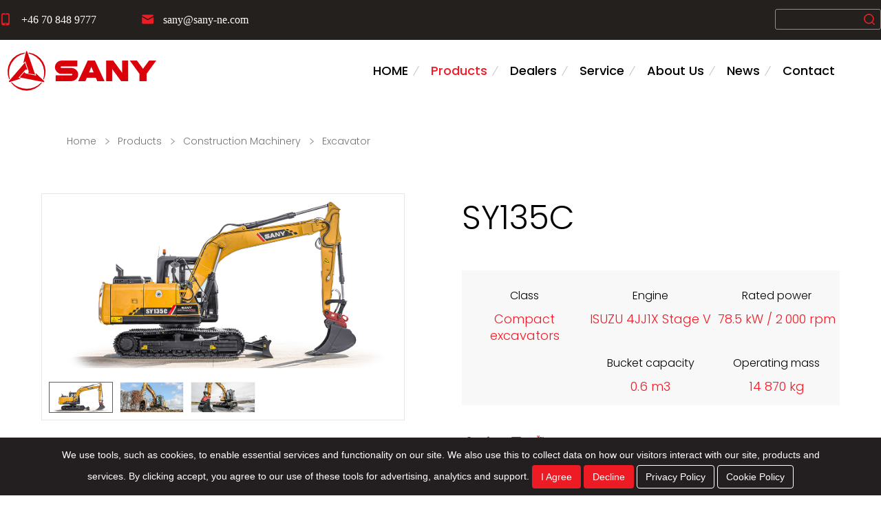

--- FILE ---
content_type: text/html; charset=UTF-8
request_url: https://www.sany-ne.com/sy135c/
body_size: 13869
content:
<!DOCTYPE html>
<html lang="en">
<head>
<meta charset="UTF-8">
<meta name="viewport" content="width=device-width, initial-scale=1.0">
<meta http-equiv="X-UA-Compatible" content="ie=edge">
<meta content="width=device-width, initial-scale=1, maximum-scale=1, minimum-scale=1" name="viewport" />
<link rel="shortcut icon" href="/favicon.ico" />

<meta name="description" content="">
<meta name="keywords" content="">
<link rel="stylesheet" href="https://www.sany-ne.com/wp-content/themes/sanyi/css/common.css" type="text/css" media="screen" />
<link rel="stylesheet" href="https://www.sany-ne.com/wp-content/themes/sanyi/css/swiper.min.css" />
<link rel="stylesheet" href="https://www.sany-ne.com/wp-content/themes/sanyi/css/aos.css" />
<link rel="stylesheet" href="https://www.sany-ne.com/wp-content/themes/sanyi/css/jquery.mmenu.all.css" />
<link rel="stylesheet" href="https://www.sany-ne.com/wp-content/themes/sanyi/css/jquery.mCustomScrollbar.css" />
<link rel="stylesheet" href="https://www.sany-ne.com/wp-content/themes/sanyi/css/jquery.running.css" />
<link rel="stylesheet" href="https://www.sany-ne.com/wp-content/themes/sanyi/css/viewer.min.css" />
<link rel="stylesheet" href="https://www.sany-ne.com/wp-content/themes/sanyi/css/newcss.css" />
<link rel="stylesheet" href="https://www.sany-ne.com/wp-content/themes/sanyi/css/xunpan.css" />
<link rel="stylesheet" href="https://www.sany-ne.com/wp-content/themes/sanyi/css/style.css" />
<script type="text/javascript" src="https://www.sany-ne.com/wp-content/themes/sanyi/js/jquery.min.js"></script>
<script type="text/javascript" src="https://www.sany-ne.com/wp-content/themes/sanyi/js/swiper.min.js"></script>
<script type="text/javascript" src="https://www.sany-ne.com/wp-content/themes/sanyi/js/layer/layer.js"></script>
<script type="text/javascript" src="https://www.sany-ne.com/wp-content/themes/sanyi/js/imagesloaded.pkgd.min.js"></script>
<script type="text/javascript" src="https://www.sany-ne.com/wp-content/themes/sanyi/js/jquery.mmenu.min.all.js"></script>
<script type="text/javascript" src="https://www.sany-ne.com/wp-content/themes/sanyi/js/jquery.running.min.js"></script>
<script type="text/javascript" src="https://www.sany-ne.com/wp-content/themes/sanyi/js/viewer-jquery.min.js"></script>
<script type="text/javascript" src="https://www.sany-ne.com/wp-content/themes/sanyi/js/jquery.mCustomScrollbar.concat.min.js"></script>
<script src="https://www.sany-ne.com/wp-content/themes/sanyi/js/common.js"></script>
<script src="https://sanyglobal-img.sany.com.cn/static/js/messageCookie.js"></script>
<script src="https://sanyglobal-img.sany.com.cn/static/js/statistics.js "></script>
<script src="https://sanyglobalo2o.cowork.amoss.ai/internal-api/chatbot?env=prod&lang=en&tenantid=https://sanyglobalo2o.cowork.amoss.ai&country=northEurope"></script>
	

		<!-- All in One SEO 4.8.0 - aioseo.com -->
		<title>SY135C - SANY Northern Europe</title>
	<meta name="robots" content="max-image-preview:large" />
	<meta name="author" content="admin"/>
	<link rel="canonical" href="https://www.sany-ne.com/sy135c/" />
	<meta name="generator" content="All in One SEO (AIOSEO) 4.8.0" />
		<meta property="og:locale" content="en_US" />
		<meta property="og:site_name" content="SANY Northern Europe -" />
		<meta property="og:type" content="article" />
		<meta property="og:title" content="SY135C - SANY Northern Europe" />
		<meta property="og:url" content="https://www.sany-ne.com/sy135c/" />
		<meta property="article:published_time" content="2024-02-04T06:14:13+00:00" />
		<meta property="article:modified_time" content="2024-02-04T06:14:13+00:00" />
		<meta property="article:publisher" content="https://www.facebook.com/SANYNorthernEurope" />
		<meta name="twitter:card" content="summary_large_image" />
		<meta name="twitter:title" content="SY135C - SANY Northern Europe" />
		<script type="application/ld+json" class="aioseo-schema">
			{"@context":"https:\/\/schema.org","@graph":[{"@type":"BlogPosting","@id":"https:\/\/www.sany-ne.com\/sy135c\/#blogposting","name":"SY135C - SANY Northern Europe","headline":"SY135C","author":{"@id":"https:\/\/www.sany-ne.com\/author\/admin\/#author"},"publisher":{"@id":"https:\/\/www.sany-ne.com\/#organization"},"image":{"@type":"ImageObject","url":"https:\/\/www.sany-ne.com\/wp-content\/uploads\/2025\/06\/SANY-2.png","@id":"https:\/\/www.sany-ne.com\/#articleImage","width":1193,"height":871},"datePublished":"2024-02-04T14:14:13+08:00","dateModified":"2024-02-04T14:14:13+08:00","inLanguage":"en-US","mainEntityOfPage":{"@id":"https:\/\/www.sany-ne.com\/sy135c\/#webpage"},"isPartOf":{"@id":"https:\/\/www.sany-ne.com\/sy135c\/#webpage"},"articleSection":"Construction Machinery, Excavator"},{"@type":"BreadcrumbList","@id":"https:\/\/www.sany-ne.com\/sy135c\/#breadcrumblist","itemListElement":[{"@type":"ListItem","@id":"https:\/\/www.sany-ne.com\/#listItem","position":1,"name":"Home","item":"https:\/\/www.sany-ne.com\/","nextItem":{"@type":"ListItem","@id":"https:\/\/www.sany-ne.com\/sy135c\/#listItem","name":"SY135C"}},{"@type":"ListItem","@id":"https:\/\/www.sany-ne.com\/sy135c\/#listItem","position":2,"name":"SY135C","previousItem":{"@type":"ListItem","@id":"https:\/\/www.sany-ne.com\/#listItem","name":"Home"}}]},{"@type":"Organization","@id":"https:\/\/www.sany-ne.com\/#organization","name":"SANY Northern Europe SANY Northern Europe","description":"We offer heavy machinery for customers working in construction all across Scandinavia","url":"https:\/\/www.sany-ne.com\/","logo":{"@type":"ImageObject","url":"https:\/\/www.sany-ne.com\/wp-content\/uploads\/2025\/06\/SANY-2.png","@id":"https:\/\/www.sany-ne.com\/sy135c\/#organizationLogo","width":1193,"height":871},"image":{"@id":"https:\/\/www.sany-ne.com\/sy135c\/#organizationLogo"},"sameAs":["https:\/\/www.facebook.com\/SANYNorthernEurope","https:\/\/www.instagram.com\/sanynortherneurope\/","https:\/\/se.linkedin.com\/company\/sany-northern-europe-ab"]},{"@type":"Person","@id":"https:\/\/www.sany-ne.com\/author\/admin\/#author","url":"https:\/\/www.sany-ne.com\/author\/admin\/","name":"admin","image":{"@type":"ImageObject","@id":"https:\/\/www.sany-ne.com\/sy135c\/#authorImage","url":"https:\/\/secure.gravatar.com\/avatar\/b60f7e17814123b78385518e967d79ef?s=96&d=mm&r=g","width":96,"height":96,"caption":"admin"}},{"@type":"WebPage","@id":"https:\/\/www.sany-ne.com\/sy135c\/#webpage","url":"https:\/\/www.sany-ne.com\/sy135c\/","name":"SY135C - SANY Northern Europe","inLanguage":"en-US","isPartOf":{"@id":"https:\/\/www.sany-ne.com\/#website"},"breadcrumb":{"@id":"https:\/\/www.sany-ne.com\/sy135c\/#breadcrumblist"},"author":{"@id":"https:\/\/www.sany-ne.com\/author\/admin\/#author"},"creator":{"@id":"https:\/\/www.sany-ne.com\/author\/admin\/#author"},"datePublished":"2024-02-04T14:14:13+08:00","dateModified":"2024-02-04T14:14:13+08:00"},{"@type":"WebSite","@id":"https:\/\/www.sany-ne.com\/#website","url":"https:\/\/www.sany-ne.com\/","name":"SANY Northern Europe","inLanguage":"en-US","publisher":{"@id":"https:\/\/www.sany-ne.com\/#organization"}}]}
		</script>
		<!-- All in One SEO -->

<link rel='dns-prefetch' href='//www.sany-ne.com' />
<link rel="alternate" type="application/rss+xml" title="SANY Northern Europe &raquo; SY135C Comments Feed" href="https://www.sany-ne.com/sy135c/feed/" />
		<!-- This site uses the Google Analytics by MonsterInsights plugin v9.5.3 - Using Analytics tracking - https://www.monsterinsights.com/ -->
		<!-- Note: MonsterInsights is not currently configured on this site. The site owner needs to authenticate with Google Analytics in the MonsterInsights settings panel. -->
					<!-- No tracking code set -->
				<!-- / Google Analytics by MonsterInsights -->
		<script type="text/javascript">
window._wpemojiSettings = {"baseUrl":"https:\/\/s.w.org\/images\/core\/emoji\/14.0.0\/72x72\/","ext":".png","svgUrl":"https:\/\/s.w.org\/images\/core\/emoji\/14.0.0\/svg\/","svgExt":".svg","source":{"concatemoji":"https:\/\/www.sany-ne.com\/wp-includes\/js\/wp-emoji-release.min.js?ver=6.1.1"}};
/*! This file is auto-generated */
!function(e,a,t){var n,r,o,i=a.createElement("canvas"),p=i.getContext&&i.getContext("2d");function s(e,t){var a=String.fromCharCode,e=(p.clearRect(0,0,i.width,i.height),p.fillText(a.apply(this,e),0,0),i.toDataURL());return p.clearRect(0,0,i.width,i.height),p.fillText(a.apply(this,t),0,0),e===i.toDataURL()}function c(e){var t=a.createElement("script");t.src=e,t.defer=t.type="text/javascript",a.getElementsByTagName("head")[0].appendChild(t)}for(o=Array("flag","emoji"),t.supports={everything:!0,everythingExceptFlag:!0},r=0;r<o.length;r++)t.supports[o[r]]=function(e){if(p&&p.fillText)switch(p.textBaseline="top",p.font="600 32px Arial",e){case"flag":return s([127987,65039,8205,9895,65039],[127987,65039,8203,9895,65039])?!1:!s([55356,56826,55356,56819],[55356,56826,8203,55356,56819])&&!s([55356,57332,56128,56423,56128,56418,56128,56421,56128,56430,56128,56423,56128,56447],[55356,57332,8203,56128,56423,8203,56128,56418,8203,56128,56421,8203,56128,56430,8203,56128,56423,8203,56128,56447]);case"emoji":return!s([129777,127995,8205,129778,127999],[129777,127995,8203,129778,127999])}return!1}(o[r]),t.supports.everything=t.supports.everything&&t.supports[o[r]],"flag"!==o[r]&&(t.supports.everythingExceptFlag=t.supports.everythingExceptFlag&&t.supports[o[r]]);t.supports.everythingExceptFlag=t.supports.everythingExceptFlag&&!t.supports.flag,t.DOMReady=!1,t.readyCallback=function(){t.DOMReady=!0},t.supports.everything||(n=function(){t.readyCallback()},a.addEventListener?(a.addEventListener("DOMContentLoaded",n,!1),e.addEventListener("load",n,!1)):(e.attachEvent("onload",n),a.attachEvent("onreadystatechange",function(){"complete"===a.readyState&&t.readyCallback()})),(e=t.source||{}).concatemoji?c(e.concatemoji):e.wpemoji&&e.twemoji&&(c(e.twemoji),c(e.wpemoji)))}(window,document,window._wpemojiSettings);
</script>
<style type="text/css">
img.wp-smiley,
img.emoji {
	display: inline !important;
	border: none !important;
	box-shadow: none !important;
	height: 1em !important;
	width: 1em !important;
	margin: 0 0.07em !important;
	vertical-align: -0.1em !important;
	background: none !important;
	padding: 0 !important;
}
</style>
	<link rel='stylesheet' id='wp-block-library-css' href='https://www.sany-ne.com/wp-includes/css/dist/block-library/style.min.css?ver=6.1.1' type='text/css' media='all' />
<link rel='stylesheet' id='classic-theme-styles-css' href='https://www.sany-ne.com/wp-includes/css/classic-themes.min.css?ver=1' type='text/css' media='all' />
<style id='global-styles-inline-css' type='text/css'>
body{--wp--preset--color--black: #000000;--wp--preset--color--cyan-bluish-gray: #abb8c3;--wp--preset--color--white: #ffffff;--wp--preset--color--pale-pink: #f78da7;--wp--preset--color--vivid-red: #cf2e2e;--wp--preset--color--luminous-vivid-orange: #ff6900;--wp--preset--color--luminous-vivid-amber: #fcb900;--wp--preset--color--light-green-cyan: #7bdcb5;--wp--preset--color--vivid-green-cyan: #00d084;--wp--preset--color--pale-cyan-blue: #8ed1fc;--wp--preset--color--vivid-cyan-blue: #0693e3;--wp--preset--color--vivid-purple: #9b51e0;--wp--preset--gradient--vivid-cyan-blue-to-vivid-purple: linear-gradient(135deg,rgba(6,147,227,1) 0%,rgb(155,81,224) 100%);--wp--preset--gradient--light-green-cyan-to-vivid-green-cyan: linear-gradient(135deg,rgb(122,220,180) 0%,rgb(0,208,130) 100%);--wp--preset--gradient--luminous-vivid-amber-to-luminous-vivid-orange: linear-gradient(135deg,rgba(252,185,0,1) 0%,rgba(255,105,0,1) 100%);--wp--preset--gradient--luminous-vivid-orange-to-vivid-red: linear-gradient(135deg,rgba(255,105,0,1) 0%,rgb(207,46,46) 100%);--wp--preset--gradient--very-light-gray-to-cyan-bluish-gray: linear-gradient(135deg,rgb(238,238,238) 0%,rgb(169,184,195) 100%);--wp--preset--gradient--cool-to-warm-spectrum: linear-gradient(135deg,rgb(74,234,220) 0%,rgb(151,120,209) 20%,rgb(207,42,186) 40%,rgb(238,44,130) 60%,rgb(251,105,98) 80%,rgb(254,248,76) 100%);--wp--preset--gradient--blush-light-purple: linear-gradient(135deg,rgb(255,206,236) 0%,rgb(152,150,240) 100%);--wp--preset--gradient--blush-bordeaux: linear-gradient(135deg,rgb(254,205,165) 0%,rgb(254,45,45) 50%,rgb(107,0,62) 100%);--wp--preset--gradient--luminous-dusk: linear-gradient(135deg,rgb(255,203,112) 0%,rgb(199,81,192) 50%,rgb(65,88,208) 100%);--wp--preset--gradient--pale-ocean: linear-gradient(135deg,rgb(255,245,203) 0%,rgb(182,227,212) 50%,rgb(51,167,181) 100%);--wp--preset--gradient--electric-grass: linear-gradient(135deg,rgb(202,248,128) 0%,rgb(113,206,126) 100%);--wp--preset--gradient--midnight: linear-gradient(135deg,rgb(2,3,129) 0%,rgb(40,116,252) 100%);--wp--preset--duotone--dark-grayscale: url('#wp-duotone-dark-grayscale');--wp--preset--duotone--grayscale: url('#wp-duotone-grayscale');--wp--preset--duotone--purple-yellow: url('#wp-duotone-purple-yellow');--wp--preset--duotone--blue-red: url('#wp-duotone-blue-red');--wp--preset--duotone--midnight: url('#wp-duotone-midnight');--wp--preset--duotone--magenta-yellow: url('#wp-duotone-magenta-yellow');--wp--preset--duotone--purple-green: url('#wp-duotone-purple-green');--wp--preset--duotone--blue-orange: url('#wp-duotone-blue-orange');--wp--preset--font-size--small: 13px;--wp--preset--font-size--medium: 20px;--wp--preset--font-size--large: 36px;--wp--preset--font-size--x-large: 42px;--wp--preset--spacing--20: 0.44rem;--wp--preset--spacing--30: 0.67rem;--wp--preset--spacing--40: 1rem;--wp--preset--spacing--50: 1.5rem;--wp--preset--spacing--60: 2.25rem;--wp--preset--spacing--70: 3.38rem;--wp--preset--spacing--80: 5.06rem;}:where(.is-layout-flex){gap: 0.5em;}body .is-layout-flow > .alignleft{float: left;margin-inline-start: 0;margin-inline-end: 2em;}body .is-layout-flow > .alignright{float: right;margin-inline-start: 2em;margin-inline-end: 0;}body .is-layout-flow > .aligncenter{margin-left: auto !important;margin-right: auto !important;}body .is-layout-constrained > .alignleft{float: left;margin-inline-start: 0;margin-inline-end: 2em;}body .is-layout-constrained > .alignright{float: right;margin-inline-start: 2em;margin-inline-end: 0;}body .is-layout-constrained > .aligncenter{margin-left: auto !important;margin-right: auto !important;}body .is-layout-constrained > :where(:not(.alignleft):not(.alignright):not(.alignfull)){max-width: var(--wp--style--global--content-size);margin-left: auto !important;margin-right: auto !important;}body .is-layout-constrained > .alignwide{max-width: var(--wp--style--global--wide-size);}body .is-layout-flex{display: flex;}body .is-layout-flex{flex-wrap: wrap;align-items: center;}body .is-layout-flex > *{margin: 0;}:where(.wp-block-columns.is-layout-flex){gap: 2em;}.has-black-color{color: var(--wp--preset--color--black) !important;}.has-cyan-bluish-gray-color{color: var(--wp--preset--color--cyan-bluish-gray) !important;}.has-white-color{color: var(--wp--preset--color--white) !important;}.has-pale-pink-color{color: var(--wp--preset--color--pale-pink) !important;}.has-vivid-red-color{color: var(--wp--preset--color--vivid-red) !important;}.has-luminous-vivid-orange-color{color: var(--wp--preset--color--luminous-vivid-orange) !important;}.has-luminous-vivid-amber-color{color: var(--wp--preset--color--luminous-vivid-amber) !important;}.has-light-green-cyan-color{color: var(--wp--preset--color--light-green-cyan) !important;}.has-vivid-green-cyan-color{color: var(--wp--preset--color--vivid-green-cyan) !important;}.has-pale-cyan-blue-color{color: var(--wp--preset--color--pale-cyan-blue) !important;}.has-vivid-cyan-blue-color{color: var(--wp--preset--color--vivid-cyan-blue) !important;}.has-vivid-purple-color{color: var(--wp--preset--color--vivid-purple) !important;}.has-black-background-color{background-color: var(--wp--preset--color--black) !important;}.has-cyan-bluish-gray-background-color{background-color: var(--wp--preset--color--cyan-bluish-gray) !important;}.has-white-background-color{background-color: var(--wp--preset--color--white) !important;}.has-pale-pink-background-color{background-color: var(--wp--preset--color--pale-pink) !important;}.has-vivid-red-background-color{background-color: var(--wp--preset--color--vivid-red) !important;}.has-luminous-vivid-orange-background-color{background-color: var(--wp--preset--color--luminous-vivid-orange) !important;}.has-luminous-vivid-amber-background-color{background-color: var(--wp--preset--color--luminous-vivid-amber) !important;}.has-light-green-cyan-background-color{background-color: var(--wp--preset--color--light-green-cyan) !important;}.has-vivid-green-cyan-background-color{background-color: var(--wp--preset--color--vivid-green-cyan) !important;}.has-pale-cyan-blue-background-color{background-color: var(--wp--preset--color--pale-cyan-blue) !important;}.has-vivid-cyan-blue-background-color{background-color: var(--wp--preset--color--vivid-cyan-blue) !important;}.has-vivid-purple-background-color{background-color: var(--wp--preset--color--vivid-purple) !important;}.has-black-border-color{border-color: var(--wp--preset--color--black) !important;}.has-cyan-bluish-gray-border-color{border-color: var(--wp--preset--color--cyan-bluish-gray) !important;}.has-white-border-color{border-color: var(--wp--preset--color--white) !important;}.has-pale-pink-border-color{border-color: var(--wp--preset--color--pale-pink) !important;}.has-vivid-red-border-color{border-color: var(--wp--preset--color--vivid-red) !important;}.has-luminous-vivid-orange-border-color{border-color: var(--wp--preset--color--luminous-vivid-orange) !important;}.has-luminous-vivid-amber-border-color{border-color: var(--wp--preset--color--luminous-vivid-amber) !important;}.has-light-green-cyan-border-color{border-color: var(--wp--preset--color--light-green-cyan) !important;}.has-vivid-green-cyan-border-color{border-color: var(--wp--preset--color--vivid-green-cyan) !important;}.has-pale-cyan-blue-border-color{border-color: var(--wp--preset--color--pale-cyan-blue) !important;}.has-vivid-cyan-blue-border-color{border-color: var(--wp--preset--color--vivid-cyan-blue) !important;}.has-vivid-purple-border-color{border-color: var(--wp--preset--color--vivid-purple) !important;}.has-vivid-cyan-blue-to-vivid-purple-gradient-background{background: var(--wp--preset--gradient--vivid-cyan-blue-to-vivid-purple) !important;}.has-light-green-cyan-to-vivid-green-cyan-gradient-background{background: var(--wp--preset--gradient--light-green-cyan-to-vivid-green-cyan) !important;}.has-luminous-vivid-amber-to-luminous-vivid-orange-gradient-background{background: var(--wp--preset--gradient--luminous-vivid-amber-to-luminous-vivid-orange) !important;}.has-luminous-vivid-orange-to-vivid-red-gradient-background{background: var(--wp--preset--gradient--luminous-vivid-orange-to-vivid-red) !important;}.has-very-light-gray-to-cyan-bluish-gray-gradient-background{background: var(--wp--preset--gradient--very-light-gray-to-cyan-bluish-gray) !important;}.has-cool-to-warm-spectrum-gradient-background{background: var(--wp--preset--gradient--cool-to-warm-spectrum) !important;}.has-blush-light-purple-gradient-background{background: var(--wp--preset--gradient--blush-light-purple) !important;}.has-blush-bordeaux-gradient-background{background: var(--wp--preset--gradient--blush-bordeaux) !important;}.has-luminous-dusk-gradient-background{background: var(--wp--preset--gradient--luminous-dusk) !important;}.has-pale-ocean-gradient-background{background: var(--wp--preset--gradient--pale-ocean) !important;}.has-electric-grass-gradient-background{background: var(--wp--preset--gradient--electric-grass) !important;}.has-midnight-gradient-background{background: var(--wp--preset--gradient--midnight) !important;}.has-small-font-size{font-size: var(--wp--preset--font-size--small) !important;}.has-medium-font-size{font-size: var(--wp--preset--font-size--medium) !important;}.has-large-font-size{font-size: var(--wp--preset--font-size--large) !important;}.has-x-large-font-size{font-size: var(--wp--preset--font-size--x-large) !important;}
.wp-block-navigation a:where(:not(.wp-element-button)){color: inherit;}
:where(.wp-block-columns.is-layout-flex){gap: 2em;}
.wp-block-pullquote{font-size: 1.5em;line-height: 1.6;}
</style>
<link rel='stylesheet' id='contact-form-7-css' href='https://www.sany-ne.com/wp-content/plugins/contact-form-7/includes/css/styles.css?ver=5.0.2' type='text/css' media='all' />
<script type='text/javascript' src='https://www.sany-ne.com/wp-includes/js/jquery/jquery.min.js?ver=3.6.1' id='jquery-core-js'></script>
<script type='text/javascript' src='https://www.sany-ne.com/wp-includes/js/jquery/jquery-migrate.min.js?ver=3.3.2' id='jquery-migrate-js'></script>
<link rel="https://api.w.org/" href="https://www.sany-ne.com/wp-json/" /><link rel="alternate" type="application/json" href="https://www.sany-ne.com/wp-json/wp/v2/posts/4954" /><link rel="EditURI" type="application/rsd+xml" title="RSD" href="https://www.sany-ne.com/xmlrpc.php?rsd" />
<link rel="wlwmanifest" type="application/wlwmanifest+xml" href="https://www.sany-ne.com/wp-includes/wlwmanifest.xml" />
<meta name="generator" content="WordPress 6.1.1" />
<link rel='shortlink' href='https://www.sany-ne.com/?p=4954' />
<link rel="alternate" type="application/json+oembed" href="https://www.sany-ne.com/wp-json/oembed/1.0/embed?url=https%3A%2F%2Fwww.sany-ne.com%2Fsy135c%2F" />
<link rel="alternate" type="text/xml+oembed" href="https://www.sany-ne.com/wp-json/oembed/1.0/embed?url=https%3A%2F%2Fwww.sany-ne.com%2Fsy135c%2F&#038;format=xml" />
</head>
<body>
<div id="page">
    <div class="box">
      <div class="header">
        <div class="top">
            <div class="cf box1">
                <div class="tel fl f-16">
                    <img src="https://www.sany-ne.com/wp-content/themes/sanyi/images/icon2.png" class="auto-img">
                    <a href="tel:+46 70 848 9777" style="color: #fff;">+46 70 848 9777</a>
                </div>
                <div class="mail fl f-16">
                    <img src="https://www.sany-ne.com/wp-content/themes/sanyi/images/icon3.png" class="auto-img">
                    <a href="mailto:sany@sany-ne.com" style="color: #fff;">sany@sany-ne.com</a>
                </div>
               

                <div class="inp language fr f-16">
                                         <input name="continent" class="select_hidden" type="hidden" value="" />
                </div>

                <div class="search fr f-16">
                     <form action="/index.php" method="get" >
                        <input type="submit" class="sub fr">
                        <div class="ovh">
                            <input type="text" name="s" value="" class="text">
                        </div>
                    </form>
                </div>
            </div>
        </div>

        <div class="menu">
            <div class="box1 cf">
                 <a href="/"  class="logo fl">
                     <img  class="auto-img" src="https://www.sany-ne.com/wp-content/uploads/2023/11/三一logo.png" title="三一logo" alt="三一logo" ></a>
                     
     
                <div class="header-nav">
                    <div class="nav-tool">
                    
                <div class="nav-box">
                    <nav id="menuPc">
                        <ul class="fixed">
                            <li  >
                                <a href="/"><span>HOME</span></a>
                            </li>
                             <li  class="act"  >
                                <a href="https://www.sany-ne.com/products/"><span>products</span></a>
                                <ul class="second">
                                                                            <li><a href="https://www.sany-ne.com/category/construction-machinery/"><i>Construction Machinery</i></a> 
                                                                                     
                                           
                                        </li>
                                                                            <li><a href="https://www.sany-ne.com/category/road-construction-machinery/"><i>Road Construction Machinery</i></a> 
                                                                                     
                                           
                                        </li>
                                                                            <li><a href="https://www.sany-ne.com/category/port-machinery/"><i>Port Machinery</i></a> 
                                                                                     
                                           
                                        </li>
                                                                            <li><a href="https://www.sany-ne.com/category/trucks/"><i>Trucks</i></a> 
                                                                                     
                                           
                                        </li>
                                                                    </ul>
                            </li>
                            <!-- <li >-->
                            <!--    <a href=""><span>Service</span></a>-->
                            <!--    <ul class="second">-->
                            <!--        <li>-->
                            <!--            <a href="https://www.sany-ne.com/service/"><i>After sales</i></a>-->
                            <!--        </li>-->
                            <!--        <li>-->
                            <!--            <a href="https://www.sany-ne.com/parts/"><i>Spare parts</i></a>-->
                            <!--        </li>-->
                            <!--    </ul>-->
                            <!--</li>-->
                             <li >
                                <a href="https://www.sany-ne.com/dealers/"><span>Dealers</span></a>
                              </li>
                            
                             <li >
                                <a href="https://www.sany-ne.com/service/"><span>Service</span></a>
                                <!--<ul class="second">-->
                                <!--    <li>-->
                                <!--        <a href="https://www.sany-ne.com/service/"><i>Service</i></a>-->
                                <!--    </li>-->
                                <!--    <li>-->
                                <!--        <a href="https://www.sany-ne.com/parts/"><i>Parts</i></a>-->
                                <!--    </li>-->
                                <!--    -->
                                   
                                <!--</ul>-->
                            </li>
                          
                            <!--<li >-->
                            <!--    <a href=""><span>sany in action</span></a>-->
                            <!--</li>-->
                            <li >
                                <a href="https://www.sany-ne.com/company-profile/"><span>About Us</span></a>
                            </li>
                             <li  >
                                <a href="https://www.sany-ne.com/news-center/"><span>News</span></a>
                            </li>
                            <!-- <li  >-->
                            <!--    <a href="#"><span> SHOP ONLINE</span></a>-->
                            <!--</li>-->
                            <li  >
                                <a href="https://www.sany-ne.com/contact/"><span>contact</span></a>
                            </li>
                           
                         
                        </ul>
                    </nav>
                    <nav id="menuWap">
                        <ul class="fixed">
                             <li class="act">
                                <a href="/"><span>Home</span></a>
                            </li>
                            
                            
                            <li>
                                <a href="https://www.sany-ne.com/products/"><span>Product</span></a>
                                <ul class="second">
                                                                            <li><a href="https://www.sany-ne.com/category/construction-machinery/">Construction Machinery</a> </li>
                                                                            <li><a href="https://www.sany-ne.com/category/road-construction-machinery/">Road Construction Machinery</a> </li>
                                                                            <li><a href="https://www.sany-ne.com/category/port-machinery/">Port Machinery</a> </li>
                                                                            <li><a href="https://www.sany-ne.com/category/trucks/">Trucks</a> </li>
                                                                    </ul>
                            </li>
                             <li>
                                <a href="https://www.sany-ne.com/service/"><span>Service</span></a>
                                <!--<ul class="second">-->
                                <!--    <li>-->
                                <!--        <a href="https://www.sany-ne.com/service/"><i>Service</i></a>-->
                                <!--    </li>-->
                                <!--    <li>-->
                                <!--        <a href="https://www.sany-ne.com/parts/"><i>Parts</i></a>-->
                                <!--    </li>-->
                                <!--     -->
                                    
                                <!--</ul>-->
                            </li>
                            <!--<li>-->
                            <!--    <a href=""><span>sany in action</span></a>-->
                            <!--</li>-->
                           
                            <li >
                                <a href="https://www.sany-ne.com/dealers/"><span>Dealers</span></a>
                              </li>
                            <li>
                                <a href="https://www.sany-ne.com/news-center/"><span>News</span></a>
                            </li>
                            <!-- <li>-->
                            <!--    <a  href="#" target="_blank"><span> SHOP ONLINE</span></a>-->
                            <!--</li>-->
                            <li>
                                <a href="https://www.sany-ne.com/company-profile/"><span>About Us</span></a>
                                
                            </li>
                            <li>
                                <a href="https://www.sany-ne.com/contact/"><span>contact</span></a>
                            </li>
                            
                             <li >
                                 
                                                             </li>
                            <br/>
                            <div style=" clear:both;"></div>
                            <div class="search fl f-16" style=" margin-left:20px;">
                                 <form action="/index.php" method="get" >
                                    <input type="submit" class="sub fr">
                                    <div class="ovh">
                                        <input type="text" name="s" value="" class="text">
                                    </div>
                                </form>
                            </div>
                            <br/>
                           
                
                          
                        </ul>
                    </nav>
                </div>
                </div>
                    
                </div>
                 <!--手机端导航按钮 start-->
        <a href="#menuWap" class="btn-nav">
            <span class="icon-bar middle"></span>
            <span class="icon-bar middle"></span>
            <span class="icon-bar bottom"></span>
        </a>
        <!--手机端导航按钮 end-->
               
            </div>
        </div>
    </div>
    </div>
    
    <div class="inner-banner">
    <div class="img-box">
       <img src="" title="" alt="" />
    </div>
</div>
<div class="crumbs-box">
 <div class="m-width-1440">
  <div class="ipd-20 fixed">
     <a href="/" class="home">Home</a>
     <i></i>
     <a href="https://www.sany-ne.com/products/">Products</a>
          <i></i>
     <a href="https://www.sany-ne.com/category/construction-machinery/">Construction Machinery</a>
          <i></i>
     <a href="https://www.sany-ne.com/category/construction-machinery/excavator/">Excavator</a>
     </div>
</div>
</div>
<section class="main">
    <div class="main-box">
        <div class="prodis-box">
            <div class="prodis-photo-text">
                <div class="m-width-1440">
                    <div class="ipd-20 fixed">
                        <div class="photo">
                            <div class="swiper-container gallery-top">
                                <div class="swiper-wrapper">
                                                                        <div class="swiper-slide">
                                        <div class="img-box">
                                            <img src="https://www.sany-ne.com/wp-content/uploads/2024/02/SANY_SY135C_Baustelle_01.jpg" title="SY135C" alt="SY135C"/>
                                        </div>
                                    </div>
                                                                       <div class="swiper-slide">
                                        <div class="img-box">
                                            <img src="https://www.sany-ne.com/wp-content/uploads/2024/02/SANY_SY135C_Baustelle_02.jpg" title="SY135C" alt="SY135C"/>
                                        </div>
                                    </div>
                                                                       <div class="swiper-slide">
                                        <div class="img-box">
                                            <img src="https://www.sany-ne.com/wp-content/uploads/2024/02/SANY_SY135C_Baustelle_04.jpg" title="SY135C" alt="SY135C"/>
                                        </div>
                                    </div>
                                                                   </div>
                            </div>
                            <div class="swiper-container gallery-thumbs">
                                <div class="swiper-wrapper">
                                                                        <div class="swiper-slide">
                                        <div class="img-box">
                                           <img src="https://www.sany-ne.com/wp-content/uploads/2024/02/SANY_SY135C_Baustelle_01.jpg" title="SY135C" alt="SY135C"/>
                                        </div>
                                    </div>
                                                                        <div class="swiper-slide">
                                        <div class="img-box">
                                           <img src="https://www.sany-ne.com/wp-content/uploads/2024/02/SANY_SY135C_Baustelle_02.jpg" title="SY135C" alt="SY135C"/>
                                        </div>
                                    </div>
                                                                        <div class="swiper-slide">
                                        <div class="img-box">
                                           <img src="https://www.sany-ne.com/wp-content/uploads/2024/02/SANY_SY135C_Baustelle_04.jpg" title="SY135C" alt="SY135C"/>
                                        </div>
                                    </div>
                                                                    </div>
                            </div>
                        </div>
                        <div class="text">
                            <div class="t-t">
                                SY135C                            </div>
                            <div class="t-tips">
                                                           </div>
                            <!--<div class="baoxiu">-->
                            <!--    <p>INDUSTRY LEADING 5-YEAR WARRANTY</p>-->
                            <!--</div>-->
                            <div class="dis">
                                                             </div>
                            <div class="list-icon">
                                <ul class="fixed">
                                                                         <li>
                                        
                                        <div class="n">
                                            Class                                        </div>
                                        <div class="n-tips">
                                           Compact excavators                                        </div>
                                    </li>
                                                                        <li>
                                        
                                        <div class="n">
                                            Engine                                        </div>
                                        <div class="n-tips">
                                           ISUZU 4JJ1X Stage V                                        </div>
                                    </li>
                                                                        <li>
                                        
                                        <div class="n">
                                            Rated power                                        </div>
                                        <div class="n-tips">
                                           78.5 kW / 2 000 rpm                                        </div>
                                    </li>
                                                                        <li>
                                        
                                        <div class="n">
                                            Bucket capacity                                        </div>
                                        <div class="n-tips">
                                           0.6 m3                                        </div>
                                    </li>
                                                                        <li>
                                        
                                        <div class="n">
                                            Operating mass                                        </div>
                                        <div class="n-tips">
                                           14 870 kg                                        </div>
                                    </li>
                                                                      
                                </ul>
                            </div>
                            <div class="share fixed">
                                <a href="javascript:window.open('http://www.facebook.com/sharer.php?u='+encodeURIComponent(document.location.href)+'&t='+encodeURIComponent(document.title),'_blank','toolbar=yes, location=yes, directories=no, status=no, menubar=yes, scrollbars=yes, resizable=no, copyhistory=yes, width=600, height=450,top=100,left=350');void(0)" class="f iconfont">&#xe801;</a>
                                <a href="javascript:window.open('http://www.linkedin.com/shareArticle?mini=true&url='+encodeURIComponent(document.location.href)+'&title='+encodeURIComponent(document.title)+'&source='+encodeURIComponent(document.location.href),'_blank','toolbar=yes, location=yes, directories=no, status=no, menubar=yes, scrollbars=yes, resizable=no, copyhistory=yes, width=600, height=450,top=100,left=350');void(0)" class="i iconfont">&#xe696;</a>
                                <a href="https://www.instagram.com/sanynortherneurope/" class="l iconfont">&#xe6b6;</a>
                               
                                <a href="" class="y iconfont">&#xe764;</a>
                            </div>
                            <div class="link">
                                <!--<a class="chat" href="" >-->
                                <!--    <span>Find a Dealer</span>-->
                                <!--</a>-->
                                <a class="msg" href="#message">
                                    <span>Leave a message</span>
                                </a>
                                                                <a class="down" href="https://www.sany-ne.com/wp-content/uploads/2024/02/099_202-RZ-WEB-Bro_SY135C_v2_EN.pdf" target="_blank">
                                    <span>View brochure</span>
                                </a>
                                                            </div>
                        </div>
                    </div>
                </div>
            </div>
                         <div class="prodis-sbr">
                <div class="m-width-1440">
                    <div class="ipd-20">
                       
                        <div class="sbr-menu">
                            <ul class="fixed">
                                <li class="f1">
                                    <a href="#sbr1">Specifications</a>
                                </li>
                                <li class="f2">
                                    <a href="#sbr2">Benefits & Features</a>
                                </li>
                                <li class="f3">
                                    <a href="#sbr3">related product</a>
                                </li>							
        <!--                        <li class="f4">-->
								<!-- <a href="#sbr4">vr highlights</a>-->
								<!--</li>-->
                            </ul>
                        </div>
                        <div class="sbr-box">
                            <div class="sbr-tit" name="sbr1">
                                <h6>Specifications</h6>
                            </div>
                            <div class="table-box sbr-text">
                              <p><strong>Quality is worth it – </strong>High-quality components improve the machine‘s durability, while additionally increasing the intervals between each maintenance and service. The stable drive with its double-bearing top rollers is also a new addition to this class.</p>
<p><b>With the benefit of robustness – </b>Durability and robustness are standard features on all SANY excavators. The reinforced structure of the SY135C lends the chassis exemplary stability, thereby prolonging the machine‘s service life. The top rollers also have double bearings, which significantly improve durability and the guiding of the chain. What‘s more, all of the panels are made solely of metal, which makes them particularly resilient and facilitates repair, should there be any obstacles hindering this.<span class="Apple-converted-space"> </span></p>
<p><b>Compact power – </b>The SANY SY135C tackles work extremely efficiently as a compact excavator. High performance and impressive stability – the perfect combination to complete all tasks quickly and reliably on the construction site.</p>
<p><strong>Everything within reach –</strong> The SY135C impresses on-site thanks to its stability and stableness, meaning it brings its power quickly and safety to where it is needed. Its large working radius is also a plus point, with a maximum horizontal reach of 8290 mm and maximum excavation depth of 5500 mm. The heavy dozer blade ensures additional stability.</p>
<p><strong>E</strong><b>asy to maintain – </b>The engine bonnet that can be fully opened and the clear arrangement of the key components in the centre make maintenance and service quick and easy. The 7“ touch display is also impressive, boasting high resolution and intuitive operation.</p>
<p><b>Control with feeling – </b>The joystick control enables all functions of the excavator to be operated intuitively. The hydraulics valve control responds to commands immediately. Together with the automatic speed setting, this enables work to be carried out precisely and safely with higher efficiency and lower fuel consumption for the same operation. Not forgetting the large 7“ touch display, which is easy to read and navigate, and displays all important information.</p>
<p><b>Comprehensive protection – </b>Alongside the camera system, beacon lamp, and travel alarm, the safety package also includes protective plates over the blade cylinders.</p>
<p><b>Good visibility<span class="Apple-converted-space"> </span></b><b>always guaranteed – </b>Two protected cameras ensure safety is enhanced during all work or when reversing, for example. The resulting camera views are clearly displayed on the high-resolution 7“ touch display.</p>
<p><b>Reliable drive – </b>The tried-and-tested ISUZU-4JJ1X engine guarantees reliable performance in the long term, even in harsh working conditions.</p>
<p><b>Flexibility as standard – </b>The full hydraulic arrangement of the quick-coupler system guarantees that functions are perfectly integrated into the control menu, facilitating quick and safe attachment replacement. A further benefit is time and cost savings when compared with retrofitting.</p>
<p>Two proportional, individually adjustable control circuits are, of course, part of the standard equipment on the SY135C. The rotation linie is fed by a separate pump to ensure smooth working at all times, even when several movements are being controlled simultaneously.</p>
<p><b>Efficiency and power – </b>The drive system reacts automatically to high thrust forces and switches automatically to a lower gear as needed.</p>
<p><strong>Strong performance with low fuel consumption –</strong> More work with less fuel – the SY135C‘s sophisticated engine and hydraulic concept makes this a reality. The hugely powerful diesel engine, equipped with common rail technology and AdBlue emission control, puts on a strong show with its maximum torque of 375 Nm and 1 800 rpm. A choice of various operating modes and automatic speed reduction optimise fuel consumption in a tangible way. This is where power meets efficiency. The total savings thanks to improved fuel efficiency result in significant economic benefits.</p>
                            </div>
                            <div class="sbr-tit" name="sbr2">
                                <h6>Benefits & Features</h6>
                            </div>
                            <div class="sbr-text table-box">
                                <h2 class="vc_custom_heading">PERFORMANCE YOU CAN RELY ON</h2>
<div class="wpb_text_column wpb_content_element ">
<div class="wpb_wrapper">
<p>The SY135C resoundingly proves that the performance of a compact excavator is not necessarily determined by bulky size. Weighing a total of almost 15 tonnes, it offers the optimum ratio of power to manoeuvrability. In addition, the robust, wide heavy-duty undercarriage and the robust dozer blade provide a high level of stability. This allows it to optimally apply its power – for a comprehensive range of applications anywhere where larger machines have to fit.</p>
</div>
</div>
<table id="tablepress-22" class="tablepress tablepress-id-22">
<tbody>
<tr class="row-1 odd">
<td class="column-1">DIMENSIONS</td>
<td class="column-2"> </td>
<td class="column-3"> </td>
<td class="column-4"> </td>
<td class="column-5"> </td>
</tr>
<tr class="row-2 even">
<td class="column-1">Operating mass</td>
<td class="column-2">14 870 kg</td>
<td class="column-3">kg</td>
<td class="column-4"> </td>
<td class="column-5"> </td>
</tr>
<tr class="row-3 odd">
<td class="column-1">Standard bucket capacity</td>
<td class="column-2">0.6</td>
<td class="column-3">m³</td>
<td class="column-4"> </td>
<td class="column-5"> </td>
</tr>
<tr class="row-4 even">
<td class="column-1">Transport length</td>
<td class="column-2">7 700</td>
<td class="column-3">mm</td>
<td class="column-4"> </td>
<td class="column-5"> </td>
</tr>
<tr class="row-5 odd">
<td class="column-1">Transport width</td>
<td class="column-2">2 590</td>
<td class="column-3">mm</td>
<td class="column-4"> </td>
<td class="column-5"> </td>
</tr>
<tr class="row-6 even">
<td class="column-1">Height over cabin/ROPS</td>
<td class="column-2">2 820</td>
<td class="column-3">mm</td>
<td class="column-4"> </td>
<td class="column-5"> </td>
</tr>
<tr class="row-7 odd">
<td class="column-1"> </td>
<td class="column-2"> </td>
<td class="column-3"> </td>
<td class="column-4"> </td>
<td class="column-5"> </td>
</tr>
<tr class="row-8 even">
<td class="column-1">ENGINE</td>
<td class="column-2"> </td>
<td class="column-3"> </td>
<td class="column-4"> </td>
<td class="column-5"> </td>
</tr>
<tr class="row-9 odd">
<td class="column-1">Rated power</td>
<td class="column-2">78.5</td>
<td class="column-3">kW</td>
<td class="column-4">2 000</td>
<td class="column-5">rpm</td>
</tr>
<tr class="row-10 even">
<td class="column-1"> </td>
<td class="column-2"> </td>
<td class="column-3"> </td>
<td class="column-4"> </td>
<td class="column-5"> </td>
</tr>
<tr class="row-11 odd">
<td class="column-1">WORKING AREA</td>
<td class="column-2"> </td>
<td class="column-3"> </td>
<td class="column-4"> </td>
<td class="column-5"> </td>
</tr>
<tr class="row-12 even">
<td class="column-1">Max. digging depth</td>
<td class="column-2">5 500</td>
<td class="column-3">mm</td>
<td class="column-4"> </td>
<td class="column-5"> </td>
</tr>
<tr class="row-13 odd">
<td class="column-1">Max. digging reach</td>
<td class="column-2">8 290</td>
<td class="column-3">mm</td>
<td class="column-4"> </td>
<td class="column-5"> </td>
</tr>
<tr class="row-14 even">
<td class="column-1">Min. swing radius</td>
<td class="column-2">2 500</td>
<td class="column-3">mm</td>
<td class="column-4"> </td>
<td class="column-5"> </td>
</tr>
<tr class="row-15 odd">
<td class="column-1">Bucket digging force ISO</td>
<td class="column-2">103</td>
<td class="column-3">kN</td>
<td class="column-4"> </td>
<td class="column-5"> </td>
</tr>
<tr class="row-16 even">
<td class="column-1">Arm digging force ISO</td>
<td class="column-2">67</td>
<td class="column-3">kN</td>
<td class="column-4"> </td>
<td class="column-5"> </td>
</tr>
<tr class="row-17 odd">
<td class="column-1"> </td>
<td class="column-2"> </td>
<td class="column-3"> </td>
<td class="column-4"> </td>
<td class="column-5"> </td>
</tr>
<tr class="row-18 even">
<td class="column-1">HYDRAULIC SYSTEM</td>
<td class="column-2"> </td>
<td class="column-3"> </td>
<td class="column-4"> </td>
<td class="column-5"> </td>
</tr>
<tr class="row-19 odd">
<td class="column-1">Max. oilflow</td>
<td class="column-2">2&#215;110</td>
<td class="column-3">l/min</td>
<td class="column-4"> </td>
<td class="column-5"> </td>
</tr>
</tbody>
</table>
                            </div>
                            
                                                        <div class="sbr-tit" name="sbr3">
                                <h6>related product</h6>
                            </div>
                            <div class="related-pro">
                                <ul class="fixed">
                                                                   </ul>
                            </div>
                        </div>
                       
                        
                        <!--<div class="vr-box" name="sbr4">-->
                        <!--    <div class="vr-tit">-->
                        <!--        <h6></h6>-->
                        <!--    </div>-->
                        <!--    <div class="vr-content">-->
                        <!--        <div class="vr-pro">-->
                        <!--            <a href="" target="_blank" class="vrp-inner">-->
                        <!--                <div class="num">SY135C</div>-->
                        <!--                <div class="img-box">-->
                        <!--                    <img src="" title="SY135C"/>-->
                        <!--                </div>-->
                        <!--                <div class="more">-->
                        <!--                    <a href="" target="_blank">View detalis</a>-->
                        <!--                </div>-->
                        <!--            </a>-->
                        <!--        </div>-->
                        <!--        <div class="vr-big-pic">-->
                        <!--            <div class="img-box">-->
                        <!--                <img src="" title="SY135C"/>-->
                        <!--            </div>-->
                        <!--        </div>-->
                        <!--    </div>-->
                        <!--</div>-->
                        
                    </div>
                </div>
            </div>
                         <div class="message-box" id="message">
                <div class="m-width-1440">
                    <div class="ipd-20">
                        <div class="msg-inner">
                            <div class="msg-tit">
                                <h6>contact us</h6>
                            </div>
                            <div class="msg-form">
                                <div class="BURY_CODE_e41ec591d0024a64b27b77167c4ba5f7 ">
                                     <!--<div class="BURY_CODE_241af91679f14751ad19d3fea5df01ee"></div><script>(function (x, h, l, j, s) {x[j] = x[j] || function () {(x[j].a = x[j].a || []).push(arguments)};s = h.createElement(l);z = h.getElementsByTagName(l)[0];s.async = true;s.charset = "UTF-8";s.src = "https://lib.leadscloud.com/Front-Form/buryForm/xhlform.js";z.parentNode.insertBefore(s, z);})(window, document, "script", "_XHLF");_XHLF("10704","8ecf094069eb4a6ebd06e084ed36bcbd","241af91679f14751ad19d3fea5df01ee","empty.css");</script>-->


<!--  <div role="form" class="wpcf7" id="wpcf7-f4275-o1" lang="zh-CN" dir="ltr">
<div class="screen-reader-response"></div>
<form action="/sy135c/#wpcf7-f4275-o1" method="post" class="wpcf7-form" novalidate="novalidate">
<div style="display: none;">
<input type="hidden" name="_wpcf7" value="4275" />
<input type="hidden" name="_wpcf7_version" value="5.0.2" />
<input type="hidden" name="_wpcf7_locale" value="zh_CN" />
<input type="hidden" name="_wpcf7_unit_tag" value="wpcf7-f4275-o1" />
<input type="hidden" name="_wpcf7_container_post" value="0" />
</div>
<p><label> Your Name (required)<br />
    <span class="wpcf7-form-control-wrap your-name"><input type="text" name="your-name" value="" size="40" class="wpcf7-form-control wpcf7-text wpcf7-validates-as-required" aria-required="true" aria-invalid="false" /></span> </label></p>
<p><label> Your Email (required)<br />
    <span class="wpcf7-form-control-wrap your-email"><input type="email" name="your-email" value="" size="40" class="wpcf7-form-control wpcf7-text wpcf7-email wpcf7-validates-as-required wpcf7-validates-as-email" aria-required="true" aria-invalid="false" /></span> </label></p>
<p><label> Tel<br />
    <span class="wpcf7-form-control-wrap your-subject"><input type="text" name="your-subject" value="" size="40" class="wpcf7-form-control wpcf7-text" aria-invalid="false" /></span> </label></p>
<p><label> Country<br />
   <span class="wpcf7-form-control-wrap text-632"><input type="text" name="text-632" value="" size="40" class="wpcf7-form-control wpcf7-text" aria-invalid="false" /></span>  </label></p>
<p><label> Your Message<br />
    <span class="wpcf7-form-control-wrap your-message"><input type="text" name="your-message" value="" size="40" class="wpcf7-form-control wpcf7-text" aria-invalid="false" /></span> </label><br />
<label> What machine are you inquiring about? (optional)<br />
    <span class="wpcf7-form-control-wrap machine"><input type="text" name="machine" value="" size="40" class="wpcf7-form-control wpcf7-text" aria-invalid="false" /></span> </label><br />
<input type="submit" value="Send" class="wpcf7-form-control wpcf7-submit" /></p>
<div class="wpcf7-response-output wpcf7-display-none"></div></form></div> -->

<div id="global-form-wrap">
  <script src="https://sanyglobalo2o.cowork.amoss.ai/scripts/globalFormNorthEurope.js"></script>
 </div>
                                   <!--   <ul class="agree_list">-->
                                   <!--    <li><span style="width: 4px; display: inline-block;"></span>&nbsp;<input type="checkbox" name="receive" id="receive" value=""   />If you would like to receive relevant marketing communications from SANY UK & Ireland including the latest product updates please tick the checkbox.  Please note you can unsubscribe from these communications at any time.</li>-->
                                   <!--    <li><span style=" color:red;    font-size: 16px;">*</span>&nbsp;<input type="checkbox" name="privacy" id="checkbox-id" value=""   /> I understand that SANY will process my data as outlined in the <a href="https://www.sany-ne.com/privacy-policy/" >Privacy Policy</a></li>-->
                                   <!--</ul>-->
                                </div>
                            </div>
                        </div>
                    </div>
                </div>
            </div>
        </div>
    </div>
</section>
<script>
$(document).ready(function(){
  $(".BURY_CODE_241af91679f14751ad19d3fea5df01ee").on('click', "#xhlFormSubmit", function(){
      
    
     
     if(!$('#checkbox-id').is(":checked")){
       
         alert('Please tick to agree to the Privacy Policy.')
     }
     
  });
});
</script>
<footer class="footer">
            <div class="index-find-a-dealer">
                <div class="m-width-1440">
                    <div class="ipd-20">
                        <!--<div class="ifad-box fixed" style="    background: url(https://www.sany-ne.com/wp-content/uploads/2022/09/Footer-1.jpg) no-repeat center;">-->
                            
                          
                        <!--</div>-->
                    </div>
                </div>
            </div>
            <div class="footer-box">
                <div class="m-width-1440">
                    <div class="ipd-20">
                        <div class="footer-top fixed">
                            <div class="f-logo">
                               <a href="/"  ><img  src="https://www.sany-ne.com/wp-content/uploads/2024/01/h-logo.png" title="h-logo" alt="h-logo" ></a>
                            </div>
                            <div class="f-tips">
                               Welcome to SANY Northern Europe – Your Premier Partner in Heavy Machinery Solutions! As a Swedish subsidiary of the globally renowned SANY, our Stockholm office serves as a hub for top-notch services. With 15 dedicated professionals, we offer comprehensive support from product information to after-sales assistance.                            </div>
                        </div>
                        <div class="footer-conent fixed">
                            <div class="footer-nav">
                                <dl class="fixate">
                                    <dt>
                                        <a href="https://www.sany-ne.com/products/">Product</a>
                                    </dt>
                                                                            <dd><a href="https://www.sany-ne.com/category/construction-machinery/">Construction Machinery</a> </dd>
                                                                            <dd><a href="https://www.sany-ne.com/category/road-construction-machinery/">Road Construction Machinery</a> </dd>
                                                                            <dd><a href="https://www.sany-ne.com/category/port-machinery/">Port Machinery</a> </dd>
                                                                            <dd><a href="https://www.sany-ne.com/category/trucks/">Trucks</a> </dd>
                                                                    </dl>
                                <dl class="fixate">
                                    <dt>
                                        <a>QUICK LINKS</a>
                                    </dt>
                                    <dd>
                                        <a href="https://www.sany-ne.com/company-profile/">About us</a>
                                    </dd>
                                    <!--<dd>-->
                                    <!--    <a href="">SANY in Action</a>-->
                                    <!--</dd>-->
                                    <dd>
                                        <a href="https://www.sany-ne.com/service/">Service</a>
                                    </dd>
                                    <dd>
                                        <a href="https://www.sany-ne.com/news-center/">News</a>
                                    </dd>
                                    <dd>
                                        <a href="https://www.sany-ne.com/contact/">Contact us</a>
                                    </dd>
                                 
                                </dl>
                                <dl class="fixate">
                                    <dt>
                                        <a>SANY GLOBAL</a>
                                    </dt>
                                                                         <dd>
                                        <a href="https://www.sanygroup.com/"  target="_blank">Sany Group</a>
                                    </dd>
                                                                        <dd>
                                        <a href="https://www.sany.com.cn/#sany"  target="_blank">Sany Heavy Industry</a>
                                    </dd>
                                                                        <dd>
                                        <a href="https://www.sanyglobal.com/"  target="_blank"> Sany Global </a>
                                    </dd>
                                                                        <dd>
                                        <a href="https://www.sanyitalia.com/"  target="_blank">SANY Italy</a>
                                    </dd>
                                                                        <dd>
                                        <a href="https://www.putzmeister.com/"  target="_blank">Putzmeister</a>
                                    </dd>
                                                                        <dd>
                                        <a href="https://www.sany-canada.com/"  target="_blank">SANY Canada</a>
                                    </dd>
                                                                        <dd>
                                        <a href="https://www.sanyexcavator.com/"  target="_blank">SANY Excavator</a>
                                    </dd>
                                                                        <dd>
                                        <a href="http://en.sanypalfinger.com/"  target="_blank">Palfinger-SANY</a>
                                    </dd>
                                     
                                </dl>
                            </div>
                            <div class="footer-contact">
                                <ul class="fixate">
                                                                         <li>
                                        <label>Call us:</label>
                                        <a href="tel:+46 70 848 9777">+46 70 848 9777</a>
                                    </li>
                                                                    <li>
                                        <label>Send an E-mail:</label>
                                        <a href="mailto:sany@sany-ne.com">sany@sany-ne.com</a>
                                    </li>
                                    <li class="share">
                                        <a href=" https://www.facebook.com/SANYNorthernEurope" class="f iconfont">&#xe801;</a>
                                        <a href="https://www.linkedin.com/company/94803657/admin/feed/posts/" class="i iconfont">&#xe696;</a>
                                        <a href="https://www.instagram.com/sanynortherneurope/" class="l iconfont">&#xe6b6;</a>
                                        <!--<a href="" class="t iconfont">&#xe9b2;</a>-->
                                        <!--<a href="" class="y iconfont">&#xe764;</a>-->
                                        <!--<a href="" class="d iconfont">&#xe601;</a>-->
                                    </li>
                                </ul>
                            </div>
                        </div>
                    </div>
                </div>
                <div class="footer-copy">
                    <div class="m-width-1440">
                        <div class="ipd-20">
                            <p>
                                © 2024 SANY Northern Europe All Rights Reserved   &nbsp;&nbsp;&nbsp;&nbsp;&nbsp;&nbsp;&nbsp;&nbsp; <a href="https://www.sany-ne.com/privacy-policy/" style=" color: #fff;">Privacy Policy</a>
                                &nbsp;&nbsp;&nbsp;&nbsp;&nbsp;&nbsp;&nbsp;&nbsp; <a href="https://www.sany-ne.com/termsconditions/" style=" color: #fff;">Terms & Conditions</a>
                                &nbsp;&nbsp;&nbsp;&nbsp;&nbsp;&nbsp;&nbsp;&nbsp; <a href="/sitemap.xml" style=" color: #fff;" target="_blank">Sitemap</a>
                            </p>
                        </div>
                    </div>
                </div>
            </div>
        </footer>
        <a href="javascript:;" id="toTop">
            <img src="https://www.sany-ne.com/wp-content/themes/sanyi/images/gotop.png" />
        </a>
    </div>
    <!-- 询盘底部导航 start-->
    <!--<div id="dibunav">-->
    <!--    <ul class="dibunav-con">-->
    <!--        <li>-->
    <!--            <a href="https://www.sany-ne.com/products/" class="">-->
    <!--                <img src="https://www.sany-ne.com/wp-content/themes/sanyi/images/Products.png" alt="">-->
    <!--                <p>Product</p>-->
    <!--            </a>-->
    <!--        </li>-->
    <!--        <li>-->
    <!--            <a href="" class="">-->
    <!--                <img src="https://www.sany-ne.com/wp-content/themes/sanyi/images/Service.png" alt="">-->
    <!--                <p>Support</p>-->
    <!--            </a>-->
    <!--        </li>-->
    <!--        <li>-->
    <!--            <a href="" class="">-->
    <!--                <img src="https://www.sany-ne.com/wp-content/themes/sanyi/images/Contact.png" alt="">-->
    <!--                <p>Dealers</p>-->
    <!--            </a>-->
    <!--        </li>-->
    <!--        <li>-->
    <!--            <a href="javascript:" onclick="_XHL.a.openChat()" class="">-->
    <!--                <img src="https://www.sany-ne.com/wp-content/themes/sanyi/images/Chat.png" alt="">-->
    <!--                <p>Contact</p>-->
    <!--            </a>-->
    <!--        </li>-->
    <!--    </ul>-->
    <!--</div>	-->
    <!-- 询盘底部导航 end-->		<!-- cookies start-->
    
     <div id="cookie-bar">
         <div class="container">
            <div class="m-width-1440">
                <div class="ipd-20">
                    <p>
                        We use tools, such as cookies, to enable essential services and functionality on our site. We also use this to collect data on how our visitors interact with our site, products and services. By clicking accept, you agree to our use of these tools for advertising, analytics and support.
                        <span class="cb-enable btn"  >I Agree</span>
						<span class="cb-enable btn"  >Decline</span>
                        <a href="https://www.sany-ne.com/privacy-policy/" class="cb-policy btn" target="=_blank">Privacy Policy</a>
                        <a href="https://www.sany-ne.com/cookie-policy/" class="cb-policy btn" target="=_blank">Cookie Policy</a>
                    </p>
                </div>
            </div>
        </div>
    </div>
   
	<script>
		$(function(){
			$(".cb-enable").click(function(){
				$(this).parents("#cookie-bar").hide();
			})
		})
	</script>
    <!-- cookies end-->
    <script type="text/javascript">
        
    //写Cookie
    function addCookie(objName, objValue, objHours) {
        var str = objName + "=" + escape(objValue); //编码
        if (objHours > 0) {//为0时不设定过期时间，浏览器关闭时cookie自动消失
            var date = new Date();
            var ms = objHours * 3600 * 1000;
            date.setTime(date.getTime() + ms);
            str += "; expires=" + date.toGMTString();
        }
        document.cookie = str;
    }
    
    //读Cookie
    function getCookie(objName) {//获取指定名称的cookie的值
        var arrStr = document.cookie.split("; ");
        for (var i = 0; i < arrStr.length; i++) {
            var temp = arrStr[i].split("=");
            if (temp[0] == objName) return unescape(temp[1]);  //解码
        }
        return "";
    }

     $('.cb-enable.btn').click(function(){ addCookie('cb_test', '1111111111', 24 * 15);})
     if(getCookie('cb_test')) { $('#cookie-bar').hide(); }

    </script>
    <script type="text/javascript" src="https://www.sany-ne.com/wp-content/themes/sanyi/js/aos.js"></script>
    <script type="text/javascript" src="https://www.sany-ne.com/wp-content/themes/sanyi/js/index.js"></script>
    <script>
        AOS.init({
            offset: 100,
            duration: 1500,
            easing: 'ease-in-sine',
            delay: 100,
        });
    </script>
    <script type='text/javascript' id='contact-form-7-js-extra'>
/* <![CDATA[ */
var wpcf7 = {"apiSettings":{"root":"https:\/\/www.sany-ne.com\/wp-json\/contact-form-7\/v1","namespace":"contact-form-7\/v1"},"recaptcha":{"messages":{"empty":"Please verify that you are not a robot."}}};
/* ]]> */
</script>
<script type='text/javascript' src='https://www.sany-ne.com/wp-content/plugins/contact-form-7/includes/js/scripts.js?ver=5.0.2' id='contact-form-7-js'></script>
</body>

</html>


--- FILE ---
content_type: text/css
request_url: https://www.sany-ne.com/wp-content/themes/sanyi/css/common.css
body_size: 1494
content:
@charset "utf-8";
@import url('https://fonts.googleapis.com/css2?family=Muli:wght@300;400;500;600;700;800;900&family=Poppins:wght@300;400;500;600;700;800;900&display=swap');@font-face {
  font-family: 'iconfont';  /* project id 1871194 */
  src: url('//at.alicdn.com/t/font_1871194_kcxpndiz72.eot');
  src: url('//at.alicdn.com/t/font_1871194_kcxpndiz72.eot?#iefix') format('embedded-opentype'),
  url('//at.alicdn.com/t/font_1871194_kcxpndiz72.woff2') format('woff2'),
  url('//at.alicdn.com/t/font_1871194_kcxpndiz72.woff') format('woff'),
  url('//at.alicdn.com/t/font_1871194_kcxpndiz72.ttf') format('truetype'),
  url('//at.alicdn.com/t/font_1871194_kcxpndiz72.svg#iconfont') format('svg');
}
.iconfont{
    font-family:"iconfont" !important;
    font-size:16px;
    font-style:normal;
    -webkit-font-smoothing: antialiased;
    -webkit-text-stroke-width: 0.2px;
    -moz-osx-font-smoothing: grayscale;
}

@font-face {
	font-family:ssi;
	src: url('../font/context_reprise_condensed_ssi_condensed.ttf');
}

@font-face {
	font-family:ssi_bold;
	src: url('../font/context_reprise_lightcond_ssi_bold.ttf');
}

@font-face {
	font-family:ssi_bold_condensed;
	src: url('../font/context_condensed_ssi_bold_condensed.ttf');
}

/* reset */
html { height: 100% }
body { min-height: 100% ;}
body { _height: 100% }
body, div, ul, ol, li, dl, dt, dd, h1, h2, h3, h4, h5, h6, iframe, pre, code, fieldset, legend, form, input, select, textarea, button, p, blockquote, th, td, figure { margin: 0; padding: 0 }
body, div, ul, ol, li, dl, dt, dd, h1, h2, h3, h4, h5, h6, iframe, pre, code, fieldset, legend, form, p, blockquote, figure, header, footer, nav, article, section, aside, address, figcaption { *zoom: 1 }
li { list-style-type: none }
h1, h2, h3, h4, h5, h6 { font-size: 100% }
iframe, frame, fieldset, img { border: 0 none }
img { vertical-align: top }
input[type=button], input[type=submit], input[type=reset] { cursor: pointer }
button { cursor: pointer }
input, textarea, button { -webkit-border-radius: 0; -webkit-appearance: none }
input[type=radio] { -webkit-border-radius: 100%; -webkit-appearance: radio }
input[type=checkbox] { -webkit-appearance: checkbox }
input[type=search] { -webkit-box-sizing: content-box; -moz-box-sizing: content-box; -ms-box-sizing: content-box; -o-box-sizing: content-box; box-sizing: content-box }
textarea { overflow: auto; resize: none }
blockquote, q { quotes: none }
blockquote:before, blockquote:after, q:before, q:after { content: ""; content: none }
table { border-collapse: collapse; border-spacing: 0 }
caption, th { text-align: left }
th { font-weight: normal }
em, cite, address,i { font-style: normal }
sup { vertical-align: text-top }
sub { vertical-align: text-bottom }
body, input, select, button, textarea { font-size: 14px;	
font-family: 'Poppins';
/*font-family:arial;   font-family: 'Poppins';  */
font-weight:200; sans-serif;color:#666666;}
body { line-height: 1.5 }
a { text-decoration: none;}
a:hover { color:#ac343d;}
a { blr:expression(this.onFocus=this.blur()); color:#888888; }
a * { *cursor: pointer }
:focus { outline: none }

/*编辑器图片样式*/
  .alignleft {
    float: left;
    margin: 6px 28px 28px 0;
  }

  .alignright {
    float: right;
    margin: 6px 0 28px 28px;
  }

  .aligncenter {
    clear: both;
    display: block;
    margin: 0 auto 28px;
  }


/* clear 页头，页脚，内容区都不用再加清除样式 */
.fixed:before, .clearfix:before, .cf:before, body:before, .header:before, .main:before, .footer:before { content: ''; display: table }
.fixed:after, .clearfix:after, .cf:after, after, .header:after, .main:after, .footer:after { content: ''; display: table; clear: both }
.fixed, .clearfix, .cf, .header, .main, .footer { *zoom: 1;}
.clear, .cl { display: block!important; float: none!important; clear: both; width: auto!important; max-width: none!important; min-width: 0!important; max-height: none!important; min-height: 0!important; overflow: hidden; margin: 0!important; padding: 0!important; border: 0 none!important; font-size: 0!important; line-height: 0!important }
/*公用样式end*/




fieldset{
	display: block;
    margin-inline-start: 0px;
    margin-inline-end: 0px;
    padding-block-start: 0em;
    padding-inline-start: 0em;
    padding-inline-end: 0em;
    padding-block-end: 0em;
    min-inline-size: auto;
    border-width: 0px;
    border-style: none;
    border-color: threedface;
    border-image: initial;
}








--- FILE ---
content_type: text/css
request_url: https://www.sany-ne.com/wp-content/themes/sanyi/css/jquery.running.css
body_size: 312
content:
.pie{width:120px;height:120px;border-radius:50%;background:#e95549;position:relative;margin-top:20px}.pieLeftInner,.pieRightInner{width:120px;height:120px;background-color:#e5e5e5;border-radius:100px;position:absolute}.pieLeftInner{clip:rect(0px,120px,120px,60px);-o-transform:rotate(0deg);-moz-transform:rotate(0deg);-webkit-transform:rotate(0deg)}.pieRightInner{clip:rect(0px,60px,120px,0px);-o-transform:rotate(0deg);-moz-transform:rotate(0deg);-webkit-transform:rotate(0deg)}.pieLeft,.pieRight{width:120px;height:120px;position:absolute;z-index:1}.pieLeft{clip:rect(0px,120px,120px,60px)}.pieRight{clip:rect(0px,60px,120px,0px)}.pieInner{width:80px;height:80px;margin:20px 0 0 20px;background-color:#fff;border-radius:100px;position:absolute;z-index:1;text-align:center;line-height:80px;font-size:24px;font-weight:700;color:#e25a4a;font-family:微软雅黑,黑体}.prograss{background:#eee;height:15px;width:80%;position:relative;border-radius:2px;margin-top:10px}.prograss .bar{background:#e95549;height:100%;width:10%;border-radius:2px 0 0 2px}.prograss_bar_yellow{background:#f8b757!important}

--- FILE ---
content_type: text/css
request_url: https://www.sany-ne.com/wp-content/themes/sanyi/css/xunpan.css
body_size: 1086
content:
/*询盘云表单样式*/

.usedComp {
    float: left;
    width: 48%;
    margin-bottom: 20px;
}

.usedComp:nth-child(even) {
    float: right;
}

/* .usedComp:nth-child(5) {
    width: 100%;
}
.usedComp:nth-child(6) {
    width: 100%;
} */
.usedComp label {
    font-size: 16px;
    line-height: 36px;
    color: #757473;
    text-transform: capitalize;
}

.xhl-footer {
    float: left;
}

.usedComp span {
    color: #c4a36d;
    padding-left: 5px;
}

.xhl-input-xlarge {
    width: 100%;
    height: 40px;
    border: 0;
    background: #FFFFFF;
	box-sizing: border-box;
	border:1px solid rgba(229,229,229,1);
}

.xhl-controls .xhl-textarea {
    width: 100%;
    height: 150px;
    resize: none;
    border: none;
    background: #FFFFFF;
	border:1px solid rgba(229,229,229,1);
	box-sizing: border-box;
}

.xhl-controls .xhl-submit,
.but_pro span {
    background-color: #1488f5;
    color: #fff;
    border: 0;
    padding: 15px 35px;
    font-size: 16px;
    font-weight: bold;
}

.xhl-controls {
    position: relative;
}

.xhl-controls .xhl-form-tip {
    position: absolute;
	top:30%;
    right: -10px;
	color:#F61824;
}

.xhl-footer {
    width: 100%;
    margin-bottom: 0 !important;
}

#xhlFormSubmit {
    width:203px;
    height:70px;
    margin: 0 auto;
    text-align: center;
    color: #ffffff;
    line-height: 70px;
    background-color: #F61824;
    margin-top: 20px;
    font-size: 18px;
    transition: all 0.4s;
    text-transform: uppercase;
    border: 1px solid #F61824;
}

#xhlFormSubmit:hover {
    background-color: #fff;
    color: #F61824;
    border-color: #F61824;
}

.usedComp input {
    outline: none;
    padding: 0 5%;
}

.usedComp textarea {
    padding: 20px 2.5%;
    outline: none;
}

.xhl_form {
    background-color: transparent;
    padding: 0 !important;
}

.xhl_form .usedComp:nth-child(5) .xhl-controls input {
    height: 40px;
}

.xhl_form .usedComp:nth-child(7) {
    width: 94%;
}

.xhl-footer:hover {
    cursor: pointer;
}

.form-news .usedComp input {
    box-sizing: border-box;
}

.form-news .usedComp {
    width: 23%;
    margin-right: 2.66%;
}

.form-news .usedComp label {
    font-size: 18px;
    color: #A2A6AB;
    line-height: 40px;
}

.form-news .usedComp:nth-of-type(4) {
    margin-right: 0;
}

.form-news .usedComp:nth-of-type(5) {
    width: 100%;
    margin-right: 0;
}

.form-news .usedComp:nth-child(even) {
    float: left;
}

.form-news .usedComp textarea {
    box-sizing: border-box;
}

.form-news .xhl-input-xlarge {
    height: 50px;
    line-height: 50px;
}

.form-news .xhl-controls .xhl-textarea,
.form-news .xhl-input-xlarge {
    background-color: #FFF;
    border: 1px solid #d9dfe5;
}

.form-news #xhlFormSubmit {
    background-color: #18ABCD;
    border-radius: 0;
    border: 1px solid #18ABCD;
    width: 190px;
}


.xhl-form-select{position: relative;}
.xhl-select{
	width: 100%;
	padding:0 5%;
	height: 40px;
	border: 0;
	background: #FFFFFF;
	box-sizing: border-box;
	border:1px solid rgba(229,229,229,1);
}











.xhl-form-select .xhl-input-xlarge{background:#FFFFFF url(../images/h-down-icon.png) no-repeat 98% center;}
.xhl-form-select .xhl-selectMultiple-div{
	display: none;
	position: absolute;
	left:0;
	top:100%;
	z-index:99;
	width:100%;
	background:#FFFFFF;
	box-sizing: border-box;
	padding:10px 20px;
	border: 1px solid rgba(229,229,229,1);
	border-top:none;
}
.xhl-form-select .xhl-selectMultiple-div > div{display: flex;margin-right:20px;line-height:40px;align-items: center;}
.xhl-form-select .xhl-selectMultiple-div > div input{margin-right:10px;}


#xhl-container #xhl_chat_form .xhl-chat-form-input{
    height: 40px !important;
}







@media only screen and (max-width: 1000px) {
    #xhlFormSubmit {
        width: 100%;
    }
    .usedComp {
        width: 100%;
        margin-right: 0;
    }
    .contact-box .usedComp:nth-child(5) {
        width: 100%;
    }
    .contact-box #xhlFormSubmit {
        margin: 0 auto;
    }
    .usedComp input {
        padding: 0 5%;
    }
    /* .xhl-input-xlarge {
    width: 90%;
} */
    /* .xhl-controls .xhl-textarea {
        width: 90%;
    } */
    .usedComp textarea {
        padding: 20px 5%;
    }
    .usedComp:nth-child(5) {
        width: 100%;
    }
    .contact-box .usedComp {
        width: 100%;
    }
    .xhl-footer {
        width: 100%;
    }
}

--- FILE ---
content_type: text/css
request_url: https://www.sany-ne.com/wp-content/themes/sanyi/css/style.css
body_size: 16191
content:
/*header start*/
/*.header {*/
/*	width: 100%;*/
/*	position: fixed;*/
/*	left: 0;*/
/*	top: 0;*/
/*	z-index: 1000;*/
/*}*/

.leftfixapp {
    width: 70px;
    height: 70px;
    text-align: center;
    position: fixed;
    bottom: 7%;
    margin-bottom: 4px;
    left: 3%;
    z-index: 10;
    text-align: center;
    cursor: pointer;
    z-index: 1990;
}
.leftfixapp img {
    width: 70px;
}

.leftfixapp.appwap {
    display: none;
}

.wpcf7-form p{ 
    width:45%;
    margin:0 2% ;
   display: inline-block;
    
}

.wpcf7-form p:nth-child(6),.wpcf7-form p:nth-child(7){
    display: block;
    width: 95%;
}
.wpcf7-form p:nth-child(7){
    text-align: center;
}
.wpcf7-form label {
    font-size: 16px;
    margin-bottom: 30px;
    display: block;
}

.wpcf7-form input,
.wpcf7-form textarea {
    height: 50px;
    /*padding: 20px;*/
    border: 1px solid #DBDBDB;
    width: 100%;
    margin-top: 20px;
    padding-left: 10px;
}

.wpcf7-form textarea {
    height: 150px;
}

.wpcf7-form input[type="submit"] {
    width: auto;
    padding: 15px 30px;
    height: auto;
}

.wpcf7-form input[type="submit"]:hover {
    background-color: #F9AD07;
    color: #FFF;
}

/* .header-nav {
	position: fixed;
	left: 0;
	top: 50px;
	z-index: 1000;
	width: 100%;
	transition: all 0.4s;
} */

.index-product-menu .link a {
    width: 80%;
    display: block;
    margin: 0 auto;
    margin-top:20px ;
    height: 52px;
    background: rgba(255, 255, 255, 1);
    border: 1px solid rgba(246, 24, 36, 1);
    box-sizing: border-box;
    line-height: 52px;
    text-align: center;
    font-size: 16px;
    font-weight: 400;
   font-family: 'Poppins';
    color: rgba(246, 24, 36, 1);
    /*transition: all 0.6s;*/
}

.index-product-menu .link a.down span {
    background: url(../images/prodis-icon-06.png) no-repeat left center;
}
.index-product-menu .link a span {
    display: inline-block;
    padding-left: 45px;
}


.header-fixed .header-nav {
	top: 0;
}
.action-dis-content p{
    padding: 5px 0;
}
.action-dis-content strong{
       font-family: 'Poppins';
}
.action-dis-content a,.index-tit p a{
    color: #F61824;
}
.jobm{
    width: 110px;
    display: block;
     margin-top: 18px;
    height: 45px;
 border-radius: 25px;
    background: rgba(255, 255, 255, 1);
    border: 1px solid rgba(246, 24, 36, 1);
    box-sizing: border-box;
    line-height: 45px;
    text-align: center;
    font-size: 16px;
    font-weight: 400;
   font-family: 'Poppins';
    color: rgba(246, 24, 36, 1);
    transition: all 0.6s;
}

.career .dis h1{
    font-size: 34px;
    font-weight: 500;
   font-family: 'Poppins';
    color: rgba(0, 0, 0, 1);
    padding-bottom: 25px;
    line-height: 1;
    position: relative;
    text-transform: uppercase;

}
.career .dis h3 {
     margin-bottom: 30px; 
    font-size: 24px;
    font-weight: 400;
   font-family: 'Poppins';
    line-height: 1;
    color: rgba(194, 194, 194, 1);
}
.finance .dis{
    padding-top: 0!important;
    padding-bottom: 90px!important;
}
.finance h1{
       font-family: 'Poppins';
    color: rgba(194, 194, 194, 1)!important;
}

.finance .m a{
    width: 300px!important;
}

.finance .dis p {
    line-height: 24px!important;
}
#page {
	/* padding-top:89px; */
}

.header-top {
	background: #ED1C24;
	padding: 15px 35px;
	display: none;
}

.header-top .h-t-contact {
	text-align: right;
}

.header-top .h-t-contact a {
	display: inline-block;
	padding-left: 32px;
	color: #FFFFFF;
	font-size: 16px;
	margin-left: 90px;
	line-height: 1;
}

.header-top .h-t-contact a.tel {
	background: url(../images/h-icon-01.png) no-repeat left center;
}

.header-top .h-t-contact a.mail {
	background: url(../images/h-icon-02.png) no-repeat left center;
}

.header-top .h-t-contact a i {
	display: inline-block;
	position: relative;
	transition: all 0.6s;
}

.header-top .h-t-contact a i::after {
	content: '';
	width: 0;
	height: 1px;
	background: #FFFFFF;
	bottom: 0;
	left: 0;
	position: absolute;
	transition: all 0.6s;
}

.header-top .h-t-contact a:hover i::after {
	width: 100%;
}

.header-nav {
	background:#FFFFFF;
	/* position: relative; */
	    padding: 0 15px;
}

.header-nav .logo {
	padding: 15px 35px;
	/*background: #ED1C24;*/
	float: left;
	display: inline-block;
	position: absolute;
	left: 0;
	top: 0;
	z-index: 2;
}

.header-nav .logo a {
	display: block;
}

.header-nav .logo a img {
	max-width: 222px;
	height: auto;
}

.header-nav .nav-tool {
	padding-left: 292px;
	padding-right: 35px;
}

.header-nav .nav-tool .nav-box #menuWap {
	display: none;
}

.header-nav .nav-tool .nav-box {
	float: right;
	display: inline-block;
}

.header-nav .nav-tool .nav-box #menuPc>ul>li {
	display: inline-block;
	float: left;
	border-right: 1px solid rgba(255, 255, 255, 0.1);
	position: relative;
}

.header-nav .nav-tool .nav-box #menuPc>ul>li .second {
	position: absolute;
	left: 50%;
	margin-left: -100px;
	top: 100%;
	z-index: 2;
	background: #FFFFFF;
	width: 200px;
	text-align: center;
	transition: all 0.2s;
	opacity: 0;
	visibility: hidden;
}

.header-nav .nav-tool .nav-box #menuPc>ul>li:hover .second {
	opacity: 1;
	visibility: visible;
}

.header-nav .nav-tool .nav-box #menuPc>ul>li .second li a {
	display: block;
	font-size: 16px;
	text-transform: capitalize;
	color: #757473;
	transition: all 0.6s;
	position: relative;
	padding: 10px 20px;
	/*text-transform:uppercase;*/
}

.header-nav .nav-tool .nav-box #menuPc>ul>li .second li a i {
	display: inline-block;
	position: relative;
}

.header-nav .nav-tool .nav-box #menuPc>ul>li .second li a i::after {
	width: 0;
	height: 1px;
	content: '';
	position: absolute;
	background: #f75059;
	left: 0;
	bottom: 3px;
	transition: all 0.6s;
	z-index: 2;
}

.header-nav .nav-tool .nav-box #menuPc>ul>li .second li a:hover i::after {
	width: 100%;
}

.header-nav .nav-tool .nav-box #menuPc>ul>li .second li:hover a {
	color: #F61824;
}

.header-nav .nav-tool .nav-box #menuPc>ul>li .second li {
	border-top: 1px solid rgba(255, 255, 255, 0.1);
	transition: all 0.6s;
}

.header-nav .nav-tool .nav-box #menuPc>ul>li .second li:hover {
	background: #F8F8F8;
}

.header-nav .nav-tool .nav-box #menuPc>ul>li>a {
	display: block;
	padding: 31px 34px;
	font-size: 18px;
color: #000;
    font-weight: 500;
	text-transform:capitalize;
	transition: all 0.6s;
	font-family: 'Poppins';
	    background: url(../images/icon6.png) right center no-repeat;
}
.header-nav .nav-tool .nav-box #menuPc>ul>li:last-child>a{
    background: none;
}

.header-nav .nav-tool .nav-box #menuPc>ul>li .pro-second {
	width: 596px;
	left: auto;
	right: -298px;
}

.header-nav .nav-tool .nav-box #menuPc>ul>li .pro-second .s-list {
	width: 50%;
	float: left;
}

.header-nav .nav-tool .nav-box #menuPc>ul>li .pro-second .s-list li {
	text-align: left;
}

.header-nav .nav-tool .nav-box #menuPc>ul>li .pro-second .s-list li a {
	padding: 15px 40px;
	font-family: 'Poppins';
}

.header-nav .nav-tool .nav-box #menuPc>ul>li .pro-second .s-list li.act {
	background: #F8F8F8;
}

.header-nav .nav-tool .nav-box #menuPc>ul>li .pro-second .s-pic {
	width: 50%;
	float: right;
	background: #F8F8F8;
}

.header-nav .nav-tool .nav-box #menuPc>ul>li .pro-second .s-pic .img-box {
	display: block;
}

.header-nav .nav-tool .nav-box #menuPc>ul>li .pro-second .s-pic .img-box img {
	width: 100%;
	height: auto;
}

.header-nav .nav-tool .nav-box #menuPc>ul>li .pro-second .s-pic .img-tit {
	display: block;
	padding-bottom: 20px;
	color: #000000;
	font-size: 18px;
}


#menuWap.mm-menu .mm-listview>li a:not(.mm-next){text-transform: uppercase;}

.career .d h1 {
   font-size: 36px;
    font-family: Poppins;
    font-weight: 700;
    color: #000000;
    line-height: 48px;
    max-height: 96px;
    overflow: hidden;
    transition: all 0.6s;
    text-transform: uppercase;
}

.career .d {
    padding: 30px 0;
    font-size: 16px;
    font-weight: 400;
    color: rgba(0, 0, 0, 1);;
   /*font-family: 'Poppins';*/
    text-align: left;
}

.career .d h1{font-family: 'Poppins';}
.career .m {
    margin-top: 20px;
}
.career .m a {
    width: 210px;
    height: 52px;
    background: transparent;
    text-align: center;
    line-height: 52px;
    display: block;
    font-size: 16px;
    font-weight: 400;
    font-family: 'Poppins';
    color: rgba(246, 24, 36, 1);
    box-sizing: border-box;
    border: 1px solid rgba(246, 24, 36, 1);
    transition: all 0.6s;
}

.career .m a span {
    display: inline-block;
    padding-left: 45px;
    background: url(../images/prodis-icon-05.png) no-repeat left center;
}

.career .dis{ text-align: left; margin:50px 0;}
.career .dis p{
  line-height: 34px;   
      text-align: left;
          color: rgba(0, 0, 0, 1);
    font-size: 16px;
      
}
.career  a{
    color: #F51824;
}

.career .dis h2{
    font-size: 34px;
    font-weight: 500;
    font-family: 'Poppins';
     color: rgba(0, 0, 0, 1);
    padding-bottom: 25px;
    line-height: 1;
    position: relative;
    text-transform: uppercase;
}
.career .dis strong{
   color: #222222;  
}
.career .service-list .img-box{
    width: 40%;
    float: left;
}

.career .service-list .img-box img{ max-width:100%}

.career .service-list .text-box{
     width: 56%;
    float: right;
}


.header-nav .nav-tool .nav-box #menuPc>ul>li:hover>a,
.header-nav .nav-tool .nav-box #menuPc>ul>li.act>a {
	color: #F61824;
	/*background: #FFFFFF;*/
}

.header-nav .nav-tool .tool-box {
	float: right;
	display: inline-block;
}

.header-nav .nav-tool .tool-box .search-box,.header-nav .nav-tool .tool-box .search-box2 {
display: inline-block;
	/*float: left;*/
	/*padding: 34.5px 0;*/
	padding: 0;
	align-items: center;
	height: 100%;
}
.header-nav .nav-tool .tool-box .search-box:hover{
	
    background: #FFFFFF;

}

.header-nav .nav-tool .tool-box .search-box:hover a{

 color: #F61824;

}

.header-nav .nav-tool .tool-box .search-box a ,.header-nav .nav-tool .tool-box .search-box2 a {
	/*display: flex;*/
	display: inline-block;
	justify-content: center;
	align-items: center;
	padding: 30px 15px;
	    font-size: 18px;
}
.shop_top{ color:#FFFFFF; padding-right:15px; display:block; height:100%; font-family: 'Poppins';}



.header-nav .nav-tool .tool-box .lan {
	float: right;
	display: inline-block;
	margin-left: 30px;
	padding: 25.5px 0;
	/*display: none;*/
}

.header-nav .nav-tool .tool-box .lan dl {
	position: relative;
}

.header-nav .nav-tool .tool-box .lan dt {
	position: relative;
	padding-right: 15px;
}

.header-nav .nav-tool .tool-box .lan dt i {
	display: block;
	width: 9px;
	height: 6px;
	background: url(../images/h-icon-06.png) no-repeat center;
	position: absolute;
	right: 0;
	top: 50%;
	margin-top: -3px;
}

.header-nav .nav-tool .tool-box .lan dt a {
	display: block;
	color: #33333;
	font-size: 16px;
}

.header-nav .nav-tool .tool-box .lan dd {
	position: absolute;
	left: 0;
	top: 100%;
	z-index: 3;
	background: rgba(255, 255, 255, 0.5);
	opacity: 0;
	visibility: hidden;
	transition: all 0.2s;
}

.header-nav .nav-tool .tool-box .lan:hover dd {
	opacity: 1;
	visibility: visible;
}

.header-nav .nav-tool .tool-box .lan dd a {
	text-align: center;
	color: #000000;
	display: block;
	padding: 5px 10px;
	transition: all 0.6s;
}

.header-nav .nav-tool .tool-box .lan dd a:hover {
	color: #F61824;
}

/*新加*/
.box {
    max-width: 1920px;
    margin: 0 auto;
    position:sticky;
    top: 0;
    z-index: 11111;
}
.header:before,.cf:before {
    content: '';
    display: table;
}
.fl {
    float: left;
}
.fr {
    float: right;
}
.f-16 {
    font-size: 16px;
}
.auto-img {
    max-width: 100%;
    height: auto;
}
.box1 {
    max-width: 1440px;
    margin: 0 auto;
}
.ovh {
    overflow: hidden;
}
.header .top { background: #23201e; padding: 5px 0; }
.header .top .tel { margin-right: 66px; }
.header .top .tel, .header .top .mail { color: #fff; line-height: 3; }
.header .top .tel img, .header .top .mail img, .footer .left .tel img, .footer .left .mail img { margin-right: 10px; vertical-align: -3px; }
.header .top .tel a,.header .top .mail a{font-family: "raleway";}
.header .top .tel a:hover, .header .top .mail a:hover{text-decoration: underline;}
.header .top .facebook{width:16px;height:16px;margin-left:66px;margin-top:9px;}
.search { border: 1px solid #8f8f8f; padding: 0 0.5em; width: 136px;border-radius:3px;     margin-top: 8px;}
.search .text { color: #fff; background: none; border: none; line-height: 2; width: 100%; }
.search .sub { border: none; line-height: 2; margin-left: 0.4em; background: url(../images/icon4.png) center no-repeat; text-indent: -9999px; width: 16px; overflow: hidden; }
.header .language { padding-left: 1.4em; margin-left: 1.4em; background: url(../images/line.jpg) left center no-repeat; }
.header .menu { background: #fff; border-bottom: 2px solid #fff; }
.header .logo { display: block;  }
.header .mainNav li { float: left; position: relative;padding-bottom:20px; }
.header .mainNav li > a { display: block; text-transform: uppercase; padding: 0 2em 0 1.5em; background: url(../images/icon6.png) right center no-repeat; line-height: 3; }
.header .mainNav li:last-child > a { padding-right: 0; background: none; }
.header .mainNav li .subNav { position: absolute; left:50%; top: 100%; width: 100%; z-index: 999999; background: rgba(255,255,255,0.9);  display: none; min-width: 200px;margin-left:-100px; box-shadow: 0 2px 20px rgba(0, 0, 0, 0.1); }
.header .mainNav li .subNav a { display: block; text-align: center; color: #666; padding: 0 1em; height: 40px; line-height: 40px;overflow: hidden; text-overflow: ellipsis;display: -webkit-box; -webkit-line-clamp: 1; -webkit-box-orient: vertical; word-break: break-all;   }
.header .mainNav li .subNav a:hover {background: #fff; color: #fff; } 
.header .mainNav li:hover > a, .header .mainNav li.cr > a { color: #fff; }
/*模拟下拉*/

.clear{ clear:both;}

.inp { color: #fff; }
.lanSelect { width: 100%; position: relative; width: 78px; padding: 0 10px 0 32px; background: url(../images/icon1.png) left center no-repeat; }
.lanSelect dt { background: url(../images/icon5.png) right center no-repeat; cursor: pointer; line-height: 2; }
.lanSelect dd { position: absolute; overflow-y: auto; overflow-x: hidden; width: 100%; left: -1px; top: 2.9em; display: none; line-height: 32px; z-index: 999999; max-height: 300px; background: rgba(0,0,0,0.5); }
.lanSelect dd a { display: block; color: #fff; white-space: normal; text-align: center; }
/*模拟下拉*/
/*header end*/

/*footer start*/
.footer {
	background: url(../images/footer-bg.jpg) no-repeat center;
	background-size: cover;
	position: relative;
}

.footer .footer-top {
	padding: 70px 0 50px;
}

.footer .footer-top .f-logo {
	width: 20%;
	float: left;
}

.footer .footer-top .f-logo a {
	display: block;
}

.footer .footer-top .f-logo a img {
	max-width: 100%;
	height: auto;
}

.footer .footer-top .f-tips {
	width: 80%;
	float: right;
	font-size: 14px;
	color: rgba(239, 239, 239, 1);
	line-height: 24px;
}

.footer-conent {
	padding: 55px 0;
	border-top: 1px solid rgba(255, 255, 255, 0.1);
}

.footer-conent .footer-nav {
	width: 80%;
	float: left;
}

.footer-conent .footer-nav dl {
	width: 25%;
	float: left;
}

.footer-conent .footer-nav dl:nth-child(3) {
	width: 50%;
}

.footer-conent .footer-nav dl dt {
	margin-bottom: 25px;
}

.footer-conent .footer-nav dl dt a {
	font-size: 20px;
	font-weight: 500;
	color: rgba(237, 28, 36, 1);
	text-transform: uppercase;
		font-family: 'Poppins';
}

.footer-conent .footer-nav dl dd {
	padding: 8px 0;
}

.footer-conent .footer-nav dl dd a {
	font-size: 16px;
	color: rgba(239, 239, 239, 1);
	transition: all 0.6s;
	line-height: 1;
}

.footer-conent .footer-nav dl dd a:hover {
	color: rgba(237, 28, 36, 1);
}

.footer-conent .footer-nav dl:nth-child(3) dd {
	width: 50%;
	float: left;
}

.footer-conent .footer-contact {
	width: 20%;
	float: right;
}

.footer-conent .footer-contact ul li {
	margin-bottom: 45px;
}

.footer-conent .footer-contact ul li label {
	font-size: 16px;
	color: rgba(237, 28, 36, 1);
	display: block;	font-family: 'Poppins';
}

.footer-conent .footer-contact ul li a {
	font-size: 16px;
	color: rgba(239, 239, 239, 1);
	transition: all 0.6s;
}

.footer-conent .footer-contact ul li a:hover {
	color: rgba(237, 28, 36, 1);
}

.footer-contact .share {
	display: flex;
	justify-content:flex-start;
}

.footer-conent .footer-contact ul li.share a{
	width: 20px;
	height: 20px;
	display: flex;
	justify-content: center;
	align-items: center;
	transition: all 0.6s;
	float: left;
	margin-left: 15px;
	color: rgba(237, 28, 36, 1);
	font-size:16px;
}

.footer-conent .footer-contact ul li.share a:first-child {
	margin-left: 0;
}
.footer-conent .footer-contact ul li.share a:hover{
	color:#a3a2a2;
}
/* .footer-contact .share a.f {
	background: url(../images/index-share-icon-01.png) no-repeat center;
}

.footer-contact .share a.i {
	background: url(../images/index-share-icon-02.png) no-repeat center;
}

.footer-contact .share a.l {
	background: url(../images/index-share-icon-03.png) no-repeat center;
}

.footer-contact .share a.t {
	background: url(../images/index-share-icon-04.png) no-repeat center;
}

.footer-contact .share a.y {
	background: url(../images/index-share-icon-05.png) no-repeat center;
}

.footer-contact .share a.d {
	background: url(../images/index-share-icon-06.png) no-repeat center;
}

.footer-contact .share a.f:hover {
	background: url(../images/index-share-icon-01-h.png) no-repeat center;
}

.footer-contact .share a.i:hover {
	background: url(../images/index-share-icon-02-h.png) no-repeat center;
}

.footer-contact .share a.l:hover {
	background: url(../images/index-share-icon-03-h.png) no-repeat center;
}

.footer-contact .share a.t:hover {
	background: url(../images/index-share-icon-04-h.png) no-repeat center;
}

.footer-contact .share a.y:hover {
	background: url(../images/index-share-icon-05-h.png) no-repeat center;
}

.footer-contact .share a.d:hover {
	background: url(../images/index-share-icon-06-h.png) no-repeat center;
} */

.footer-copy {
	background: #ED1C24;
	padding: 15px 0;
	line-height: 1;
	text-align: center;
	color: #FFFFFF;
	font-size: 14px;
}

/*footer end*/

/*轮播图start*/
.banner {
	max-width: 100%;
	margin: 0 auto 0;
	width: 100%;
	background: #FFFFFF;
	/*padding-top: 88px;*/
}

.banner .swiper-slide {
	position: relative;
	overflow: hidden;
}

.banner .bg-box {
	position: relative;
	z-index: 1;
}

.banner .bg-box img {
	width: 100%;
	height: auto;
	/*transition: all 6s;*/
}

/*.banner .item-1 .bg-box img {*/
/*	transform: scale(1.2);*/
/*}*/

/*.banner .item-2 .bg-box img {*/
/*	transform: scale(1.2) translateX(5%);*/
/*}*/

/*.banner .item-3 .bg-box img {*/
/*	transform: scale(1.2) translateY(5%);*/
/*}*/

/*.banner .item-1.ani-slide .bg-box img {*/
/*	transform: scale(1);*/
/*}*/

/*.banner .item-2.ani-slide .bg-box img {*/
/*	transform: scale(1) translateX(0);*/
/*}*/

/*.banner .item-3.ani-slide .bg-box img {*/
/*	transform: scale(1) translateY(0);*/
/*}*/

.con_img {
    text-align: center;
}

.banner .wap-box {
	display: none;
}

.banner .wap-box img {
	width: 100%;
	height: auto;
}

.banner .swiper-container-horizontal>.swiper-pagination-bullets,
.swiper-pagination-custom,
.banner .swiper-pagination-fraction {
	bottom: 55px;
	display: none;
}

.banner .swiper-pagination-bullet {
	width: 362px;
	height: 2px;
	background: rgba(255, 255, 255, 0.6);
	border-radius: 1px;
	position: relative;
	opacity: 1;
}

.banner .swiper-pagination-bullet::after {
	content: '';
	width: 0;
	height: 2px;
	position: absolute;
	left: 0;
	top: 0;
	background: #ed1c24;
}

.banner .swiper-pagination-bullet.swiper-pagination-bullet-active::after {
	width: 100%;
	/*transition: all linear 6.5s;*/
}

.banner .swiper-container-horizontal>.swiper-pagination-bullets .swiper-pagination-bullet {
	margin: 0 89px;
}

.banner .swiper-pagination-bullet .s-inner {
	position: absolute;
	left: 0;
	bottom: 0;
	padding: 20px 0;
	line-height: 1;
	font-size: 20px;
	color: rgba(255, 255, 255, 1);
	text-transform: uppercase;
}

.banner .swiper-pagination-bullet .s-inner font {
	display: inline-block;
	padding-left: 5px;
}

.banner .swiper-slide .banner-content-op {
	/* 	position: absolute;
	left:0;
	top:0;
	height:100%;
	width:100%;
	z-index:32;
	background:rgba(1,1,1,0.5); */
}

.banner .swiper-slide .banner-content {
	position: absolute;
    left: 48%;
    top: 18%;
	display: flex;
	align-items: center;
	height: 100%;
	width: 1440px;
	margin-left: -720px;
	z-index: 33;
	opacity: 0;
	transition: all 4s;
}

.banner .swiper-slide .banner-content .bc-in-pop {
	padding: 20px;
	background: rgba(1, 1, 1, 0.5);
}

.banner .swiper-slide.item-1 .banner-content {
	/*transform: translateY(-200px);*/
}

.banner .swiper-slide.item-1.ani-slide .banner-content {
	/*transform: translateY(0);*/
	opacity: 1;
}

.banner .swiper-slide.item-2 .banner-content {
	/*transform: translateX(200px);*/
}

.banner .swiper-slide.item-2.ani-slide .banner-content {
	/*transform: translateX(0);*/
	opacity: 1;
}

.banner .swiper-slide.item-3 .banner-content {
	/*transform: translateX(-200px);*/
}

.banner .swiper-slide.item-3.ani-slide .banner-content {
	/*transform: translateX(0);*/
	opacity: 1;
}

.banner .swiper-slide .banner-content .bc-inner {
	width: 50%;
}

.banner .swiper-slide .banner-content .bc-inner .tit {
	font-size: 80px;
	font-family: 'Muli', sans-serif;
	text-transform: uppercase;
	font-weight: 900;
	font-family: 'Poppins';
	color: rgba(255, 255, 255, 1);
	text-shadow: 0px 3px 7px rgba(0, 0, 0, 0.39);
	line-height: 1;
}

.banner .swiper-slide .banner-content .bc-inner .tips {
	margin: 45px 0 0;
	height: 90px;
	overflow: hidden;
	font-size: 20px;
	color: rgba(255, 255, 255, 1);
	line-height: 30px;
}

.banner .swiper-slide .banner-content .bc-inner .more {
	margin-top: 40px;
}

.banner .swiper-slide .banner-content .bc-inner .more a {
	width: 146px;
	height: 48px;
	background: rgba(237, 28, 36, 1);
	text-align: center;
	line-height: 48px;
	color: #FFFFFF;
	font-size: 20px;
	display: block;
	/*transition: all 0.6s;*/
}

.banner .swiper-slide .banner-content .bc-inner .more a:hover {
	background: #181818;
}

/*轮播图end*/

.inner-banner {
	width: 100%;
	/*padding-top: 88px;*/
}

.inner-banner .img-box img {
	width: 100%;
	height: auto;
}

.crumbs-box {
	padding: 20px 0;
}

.crumbs-box a {
	color: #757473;
	display: inline-block;
	transition: all 0.6s;
	float: left;
	padding: 5px 0;
}

.crumbs-box a.home {
	/* background: url(../images/home-icon-01.png) no-repeat left center; */
	padding: 5px 0 5px 37px;
	position: relative;
}
.crumbs-box a.home i{
	font-size:24px;
	background:none;
	width:30px;
	height:30px;
	display: flex;
	justify-content: center;
	align-items: center;
	color:#F61824;
	position: absolute;
	left:0;
	top:50%;
	margin-top:-15px;
	z-index:2;
}
.crumbs-box a:hover {
	color: #F51824;
}

.crumbs-box i {
	display: inline-block;
	background: url(../images/crumbs-icon.png) no-repeat center;
	width: 31px;
	height: 31px;
	float: left;
}

.crumbs-box span {
	color: #757473;
	padding: 5px 0;
	float: left;
}

/*公共样式定义 start*/
/*例如,统一间距,统一字体,统一大小写,统一最大距离*/

.m-width-1440 {
	max-width: 1440px;
	margin: 0 auto;
}

.ipd-20 {}

/*置顶按钮 start*/
#toTop {
	width: 40px;
	height: 40px;
	right: 20px;
	bottom: 20px;
	position: fixed;
	z-index: 999;
	background: #ed1c24;
}

/*置顶按钮 end*/

/*分页 start*/
.page-box {
	padding: 50px 0;
	text-align: center;
}

.page-box .page-inner {
	display: flex;
	justify-content: center;
}

.page-box .page-inner a {
	display: inline-flex;
	font-size: 16px;
	color: #000000;
	margin: 0 5px;
	width: 47px;
	height: 47px;
	line-height: 47px;
	justify-content: center;
	background: transparent;
	border: 1px solid #FFFFFF;
}

.page-box .page-inner .current {
	display: inline-flex;
	font-size: 16px;
	color: #000000;
	margin: 0 5px;
	width: 47px;
	height: 47px;
	line-height: 47px;
	justify-content: center;
	background: transparent;
}

.page-box .page-inner .page-list {
	display: flex;
}

.page-box .page-inner .page-list a.act,
.page-box .page-inner .page-list a:hover,
.page-box .page-inner .page-list .current {
	color: #FFFFFF;
	transition: all 0.4s;
	background: #F61824;
	border: 1px solid #F61824;
}

.page-box .page-inner .page-list .current {
	color: #FFFFFF;
	transition: all 0.4s;
}

.page-box .page-inner a.prev {
	width: auto;
	margin: 0 15px;
}

.page-box .page-inner a.next {
	width: auto;
	margin: 0 15px;
}

.page-box .page-inner a.prev.no-drop,
.page-box .page-inner a.next.no-drop {
	cursor: no-drop;
	color: #666666;
}

.page-box .page-inner .page-list .current.act,
.page-box .page-inner .page-list .current:hover {
	color: #295a83;
	transition: all 0.4s;
}

.page-box .page-inner .current.prev.no-drop,
.page-box .page-inner .current.next.no-drop {
	cursor: no-drop;
	color: #666666;
}

.page-box .page-inner span.current {
	display: inline-flex;
	font-size: 16px;
	color: #000000;
	margin: 0 5px;
	width: 47px;
	height: 47px;
	line-height: 47px;
	justify-content: center;
	background: transparent;
	color: #FFFFFF;
	transition: all 0.4s;
	background: #F61824;
	border: 1px solid #F61824;
}

/*分页 end*/

/*公共样式定义 end*/
.index-product {
	padding: 70px 0 100px;
}

.index-tit {
	text-align: center;
}

.index-tit h6 {
	font-size: 34px;
	color: rgba(0, 0, 0, 1);
	font-weight: 500;
	font-family: 'Poppins';
	text-transform: uppercase;
	line-height: 1;
}
.index-about-sany .index-tit h6{display: inline-block;/* background:url(../images/index-about-sany-icon.png) no-repeat left center; */padding:0 0 0 50px;position: relative;}
.index-about-sany .index-tit h6 i{width:40px;height:40px;position: absolute;left:0;top:50%;margin-top:-20px;color:#F61824;font-size:32px;display: flex;justify-content: center;align-items: center;}
.index-about-sany .index-tit p{padding:40px 40px;}
.index-tit p {
	padding: 40px 40px 55px;
	font-size: 16px;
	color: rgba(40, 40, 40, 1);;
	line-height: 24px;
}

.index-product-box .index-product-menu {
	width: 25%;
	float: left;
}

.index-product-box .index-product-menu dl {
	border: 1px solid #EBEBEB;
	margin-bottom: 10px;
}

.index-product-box .index-product-menu dl dt {
	padding: 5px;
	position: relative;
}

.index-product-box .index-product-menu dl dt a.t {
	font-size: 20px;
	font-weight: 500;
	font-family: 'Poppins';
	color: rgba(0, 0, 0, 1);
	padding: 22px 50px;
	line-height: 1;
	display: block;
	/*transition: all 0.6s;*/
}

.index-product-box .index-product-menu dl.act dt a.t,
.index-product-box .index-product-menu dl:hover dt a.t {
	background: #000000;
	color: #FFFFFF;
}

.index-product-box .index-product-menu dl dt a.click {
	width: 64px;
	height: 64px;
	display: block;
	right: 0;
	position: absolute;
	background: url(../images/index-pro-icon-01.png) no-repeat center;
	top: 5px;
	z-index: 3;
}

.index-product-box .index-product-menu dl.act dt a.click,
.index-product-box .index-product-menu dl:hover dt a.click {
	visibility: visible;
	opacity: 0;
}

.index-product-box .index-product-menu dl dd {
	display: none;
}

.index-product-box .index-product-menu dl.act dd {
	display: block;
}

.index-product-box .index-product-menu dl dd a {
	display: block;
	border-top: 1px solid #EBEBEB;
	padding: 22px 55px;
	font-size: 18px;
	color: #757473;
	/*transition: all 0.6s;*/
}

.index-product-box .index-product-menu dl dd a:first-child {
	border-top: none;
}

.index-product-box .index-product-menu dl dd a:hover,
.index-product-box .index-product-menu dl dd a.act {
	color: #ED1C24;
}

.index-product-box .index-product-list {
	width: 71.5%;
	float: right;
}

.index-product-box .index-product-list ul li {
	width: 32%;
/* 	float: left; */
	margin-left: 2%;
	margin-bottom: 24px;
	background: #F8F8F8;
	box-sizing: border-box;
	/*transition: all 0.6s;*/
	border: 2px solid #F8F8F8;
}
.index-product-box .index-product-list ul li dd{
    display: flex;
   line-height: 32px;
    padding: 0 15px;
}
.index-product-box .index-product-list ul li dd .n{
    font-weight:bold;
    color: #222222;
    	font-family: 'Poppins';
}

.news-list .list-icon  dd{
    display: flex;
   line-height: 32px;
    padding: 0 15px;
}
.news-list .list-icon   dd .n{
    font-weight:bold;
    color: #222222;
    	font-family: 'Poppins';
}

.index-product-box .index-product-list ul li:hover {
	border: 2px solid rgba(237, 28, 36, 1);
}

.index-product-box .index-product-list ul li:nth-child(3n+1) {
	margin-left: 0;
}

.index-product-box .index-product-list ul li .img-box {
	display: block;
	box-sizing: border-box;
	/*transition: all 0.6s;*/
	border: 2px solid #F8F8F8;
	position: relative;
}

.index-product-box .index-product-list ul li .img-box::after {
	content: '';
	width: 100%;
	height: 100%;
	left: 0;
	top: 0;
	z-index: 2;
	position: absolute;
	opacity: 0;
	transform: scale(0.8);
	/*transition: all 0.6s;*/
	background: rgba(149, 149, 149, 0.2) url(../images/pro-more-icon.png) no-repeat center;
}

.index-product-box .index-product-list ul li:hover .img-box::after {
	opacity: 1;
	transform: scale(1);
}

.index-product-box .index-product-list ul li:hover .img-box {
	border: 2px solid #FFFFFF;
	position: relative;
	overflow: hidden;
}

.index-product-box .index-product-list ul li .img-box img {
	width: 100%;
	height: auto;
}

.index-product-box .index-product-list ul li .list-icon{
    
    padding: 10px 0;
        height: 133px;
}

.index-product-box .index-product-list ul li .img-tit {
	display: block;
	font-size: 24px;
	color: rgba(0, 0, 0, 1);
	padding: 12px;
	line-height: 1;
	overflow: hidden;
	text-overflow: ellipsis;
	white-space: nowrap;
	text-align: center;
	/*transition: all 0.6s;*/
	border: 2px solid #F8F8F8;
	box-sizing: border-box;
	border-top: none;
	   font-family: 'Poppins';
}

.index-product-box .index-product-list ul li:hover .img-tit {
	border: 2px solid #FFFFFF;
	background: #ED1C24;
	color: #FFFFFF;
	border-top: none;
}

.index-why-sany {
	max-width: 1920px;
	margin: 0 auto;
	background: #F8F8F8;
	position: relative;
	padding: 60px 0 60px;
}

.index-why-sany .i-w-s-pic {
	position: absolute;
	left: 7%;
	bottom: 70px;
	width: 33.33333%;
	z-index: 3;
}

.index-why-sany .i-w-s-pic img {
	width: 100%;
	height: auto;
}

.index-why-sany .i-w-s-inner {
	padding-left: 46%;
}

.index-why-sany .i-w-s-inner .i-w-s-tit {
	/* padding-top: 30px; */
	position: relative;
}

.index-why-sany .i-w-s-inner .i-w-s-tit::after {
	content: '';
	display: none;
	width: 89px;
	height: 2px;
	background: rgba(237, 28, 36, 1);
	position: absolute;
	top: 0;
	left: 0;
}

.index-why-sany .i-w-s-inner .i-w-s-tit h6 {
	line-height: 1;
	font-size: 48px;
	font-weight: 500;
	font-family: 'Poppins';
	color: rgba(0, 0, 0, 1);
	text-transform: uppercase;
}

.index-why-sany .i-w-s-inner .i-w-s-list ul li {
	width: 44%;
	float: left;
	margin-top: 50px;
}

.index-why-sany .i-w-s-inner .i-w-s-list ul li:nth-child(even) {
	float: right;
}

.wi65{
    width: 65%;
    margin: 0 auto;
}

.index-why-sany .i-w-s-inner .i-w-s-list ul li .t {
	font-size: 18px;
	color: rgba(0, 0, 0, 1);
	line-height: 1;
	margin: 15px 0 20px;
    font-family: 'Poppins';
}

.index-why-sany .i-w-s-inner .i-w-s-list ul li .d {
	height: 175px;
	overflow: hidden;
	font-size: 16px;
	color: rgba(0, 0, 0, 1);;
	line-height: 24px;
}

.index-why-sany .i-w-s-inner .i-w-s-list ul li:nth-child(1) .d {
	height: 175px;
}

.index-why-sany .i-w-s-inner .i-w-s-list ul li:nth-child(2) .d {
	height: 175px;
}

.index-about-sany {
	padding: 80px 0 0;
	background: url(../images/index-about-sany-bg.jpg) no-repeat center bottom;
	max-width: 1920px;
	margin: 0 auto;
}

.index-about-sany .index-tit .icon {
	display: none;
	margin: 40px 0 0;
	text-align: center;
}

.index-about-share {
	text-align: center;
	margin-bottom: 50px;
	display: flex;
	justify-content: center;
	align-items: center;
}

.index-about-share a {
	color:#ed1c24;
	font-size:24px;
	width: 30px;
	height: 30px;
	display: flex;
	justify-content: center;
	align-items: center;
	margin: 0 15px;
	/*transition: all 0.6s;*/
}
.index-about-share a:hover{
	color:#a3a2a2;
}
/* .index-about-share a.f {
	background: url(../images/index-share-icon-01.png) no-repeat center;
}

.index-about-share a.i {
	background: url(../images/index-share-icon-02.png) no-repeat center;
}

.index-about-share a.l {
	background: url(../images/index-share-icon-03.png) no-repeat center;
}

.index-about-share a.t {
	background: url(../images/index-share-icon-04.png) no-repeat center;
}

.index-about-share a.y {
	background: url(../images/index-share-icon-05.png) no-repeat center;
}

.index-about-share a.d {
	background: url(../images/index-share-icon-06.png) no-repeat center;
}

.index-about-share a.f:hover {
	background: url(../images/index-share-icon-01-h.png) no-repeat center;
}

.index-about-share a.i:hover {
	background: url(../images/index-share-icon-02-h.png) no-repeat center;
}

.index-about-share a.l:hover {
	background: url(../images/index-share-icon-03-h.png) no-repeat center;
}

.index-about-share a.t:hover {
	background: url(../images/index-share-icon-04-h.png) no-repeat center;
}

.index-about-share a.y:hover {
	background: url(../images/index-share-icon-05-h.png) no-repeat center;
}

.index-about-share a.d:hover {
	background: url(../images/index-share-icon-06-h.png) no-repeat center;
} */

.index-about-sany .about-big-pic {
	border: 4px solid rgba(255, 255, 255, 1);
	box-sizing: border-box;
}

.index-about-sany .about-big-pic .img-box {
	position: relative;
}

.index-about-sany .about-big-pic .img-box .video-play {
	position: absolute;
	left: 50%;
	z-index: 3;
	top: 50%;
	width: 87px;
	height: 87px;
	margin: -43.5px 0 0 -43.5px;
}

.index-about-sany .about-big-pic .img-box img {
	width: 100%;
	height: auto;
}

.index-about-sany .index-about-sany-list {
	padding: 50px 0;
}

.index-about-sany .index-about-sany-list ul li {
	width: 24%;
	float: left;
	margin-left: 1.33333%;
	border: 1px solid rgba(237, 28, 36, 1);
	box-sizing: border-box;
	transition: all 0.6s;
}

.index-about-sany .index-about-sany-list ul li:hover {
	background: rgba(237, 28, 36, 1);
}

.index-about-sany .index-about-sany-list ul li:first-child {
	margin-left: 0;
}

.index-about-sany-list ul li .li-inner {
	padding: 20px 25px;
}

.index-about-sany-list ul li .icon {
	position: relative;
}

.index-about-sany-list ul li .icon .w {
	position: absolute;
	left: 0;
	top: 0;
	opacity: 0;
	z-index: 2;
	transition: all 0.6s;
}

.index-about-sany-list ul li:hover .icon .w {
	opacity: 1;
}

.index-about-sany-list ul li .icon .r {
	position: relative;
	z-index: 1;
}

.index-about-sany-list ul li .tips {
	margin-top: 10px;
	height: 44px;
	overflow: hidden;
	font-size: 16px;
	color: rgba(255, 255, 255, 1);
	line-height: 22px;
}

.index-news {
	padding: 70px 0 80px;
}

.index-news .index-news-slider {
	margin-top: 45px;
	position: relative;
	padding: 0 70px;
}

.index-news .index-news-slider .img-box {
	display: block;
	position: relative;
	overflow: hidden;
}

.index-news .index-news-slider .img-box img {
	width: 100%;
	height: auto;
	transform: scale(1);
	transition: all 0.6s;
}

.index-news .index-news-slider .swiper-slide:hover .img-box img {
	transform: scale(1.1);
}

.index-news .index-news-slider .text-box {
	padding: 30px 25px;
	background: #F5F5F5;
	transition: all 0.6s;
}

.index-news .index-news-slider .swiper-slide:hover .text-box {
	background: #ED1C24;
}

.index-news .index-news-slider .text-box .time {
	color: rgba(117, 116, 115, 0.8);
	transition: all 0.6s;
}

.index-news .index-news-slider .swiper-slide:hover .text-box .time {
	color: #FFFFFF;
}

.index-news .index-news-slider .text-box .time b {
	font-size: 24px;
	font-weight: 500;
	font-family: 'Poppins';
	line-height: 1;
}

.index-news .index-news-slider .text-box .time i {
	font-size: 14px;
}

.index-news .index-news-slider .text-box .tit {
	transition: all 0.6s;
	margin-top: 15px;
	display: block;
	height: 44px;
	overflow: hidden;
	font-size: 16px;
	color: rgba(0, 0, 0, 0.8);
	line-height: 22px;
}

.index-news .index-news-slider .swiper-slide:hover .text-box .tit {
	color: #FFFFFF;
}

.index-news-slider .swiper-button-next,
.index-news-slider .swiper-button-prev {
	width: 33px;
	margin-top: -16.5px;
	height: 33px;
	background: rgba(237, 28, 36, 1);
	box-sizing: border-box;
	border: 1px solid rgba(237, 28, 36, 1);
	border-radius: 50%;
}

.index-news-slider .swiper-button-next.swiper-button-disabled,
.index-news-slider .swiper-button-prev.swiper-button-disabled {
	background: transparent;
	opacity: 1;
	cursor: no-drop;
	pointer-events: auto;
}

.index-news-slider .swiper-button-next::after {
	width: 31px;
	height: 31px;
	content: '';
	position: absolute;
	left: 0;
	top: 0;
	background: url(../images/index-swiper-right-h.png) no-repeat center;
	z-index: 2;
}

.index-news-slider .swiper-button-prev::after {
	width: 31px;
	height: 31px;
	content: '';
	position: absolute;
	left: 0;
	top: 0;
	background: url(../images/index-swiper-left-h.png) no-repeat center;
	z-index: 2;
}


.index-news-slider .swiper-button-next.swiper-button-disabled::after {
	background: url(../images/index-swiper-right.png) no-repeat center;
}

.index-news-slider .swiper-button-prev.swiper-button-disabled::after {
	background: url(../images/index-swiper-left.png) no-repeat center;
}

.index-news .index-news-more {
	margin-top: 55px;
	text-align: center;
}

.index-news .index-news-more a {
	width: 99px;
	height: 36px;
	border: 1px solid rgba(237, 28, 36, 1);
	text-align: center;
	line-height: 36px;
	display: inline-block;
	font-size: 16px;
	color: rgba(237, 28, 36, 1);
	position: relative;
}

.index-news .index-news-more a i {
	width: 22px;
	height: 22px;
	position: absolute;
	right: -11px;
	bottom: -11px;
	background: #FFFFFF;
	transition: all 0.6s;
	transform: rotate(0);
	border-radius: 50%;
}

.index-news .index-news-more a:hover i {
	transform: rotate(360deg);
}

.index-news .index-news-more a i::after {
	width: 11px;
	height: 1px;
	position: absolute;
	left: 50%;
	top: 50%;
	margin-left: -5.5px;
	content: '';
	background: rgba(237, 28, 36, 1);
}

.index-news .index-news-more a i::before {
	height: 11px;
	width: 1px;
	position: absolute;
	left: 50%;
	top: 50%;
	margin-top: -5px;
	content: '';
	background: rgba(237, 28, 36, 1);
}

.index-map {
	background: #F8F8F8;
	position: relative;
	max-width: 1920px;
	margin: 0 auto;
}

.index-map .index-taotw-map {
	padding: 100px 0 170px;
}

.index-map .index-taotw-map .ipd-20 {
	position: relative;
}

.index-map .index-taotw-map .taotw {
	width: 39.5%;
	position: absolute;
	left: 0;
	top: 0;
}

.index-taotw-map .taotw .index-tit {
	text-align: left;
	width: 85%;
}

.index-taotw-map .taotw .index-tit h6 {
	line-height: 1.2;
}

.index-taotw-map .taotw .index-tit p {
	padding: 0;
	margin-top: 20px;
}

.index-taotw-map .taotw .taotw-list ul li {
	width: 50%;
	margin-top: 70px;
	float: left;
}

.index-taotw-map .taotw .taotw-list ul li .number span {
	font-size: 60px;
	font-weight: 500;
	font-family: 'Poppins';
	color: rgba(237, 28, 36, 1);
	line-height: 1;
	position: relative;
}

.index-taotw-map .taotw .taotw-list ul li .number span::after {
	width: 120%;
	height: 8px;
	background: rgba(237, 28, 36, 0.2);
	position: absolute;
	left: 0;
	bottom: 17px;
	content: '';
	transition: all 0.6s;
}

.index-taotw-map .taotw .taotw-list ul li .tips {
	text-overflow: ellipsis;
	white-space: nowrap;
	display: block;
	overflow: hidden;
	font-size: 16px;
	color: #000000;
	padding: 15px 0;
}

.h-cloud-map {
	padding-left: 33.40278%;
}

.h-cloud-map .hc-map-inner {
	position: relative;
}

.h-cloud-map .hc-map-inner .map-pic img {
	width: 100%;
	height: auto;
}

.h-cloud-map .hc-map-inner .location {
	position: absolute;
	display: none;
}

.h-cloud-map .hc-map-inner .fixate .text {
	position: absolute;
	top: 100%;
	left: 50%;
	width: 150px;
	text-align: center;
	margin-left: -75px;
	line-height: 1;
	padding: 5px;
	font-size: 16px;
	color: #000000;
}

.h-cloud-map .hc-map-inner .fixate .f4 .text {
	left: 100%;
	top: 0;
	margin-left: 10px;
	text-align: left;
	width: 220px;
	color: #ED1C24;
	padding: 8.5px 0;
}

.h-cloud-map .hc-map-inner .moving .text {
	position: absolute;
	left: 100%;
	top: 50%;
	margin-top: -9px;
	font-size: 12px;
	width: 150px;
	margin-left: 5px;
	height: 18px;
	line-height: 18px;
	color: #ED1C24;
	display: none;
	transform: translateX(10%);
	transition: all 0.6s;
}

.h-cloud-map .hc-map-inner .moving .location {
	cursor: pointer;
	transition: all 0.6s;
	transform: scale(1);
}

.h-cloud-map .hc-map-inner .moving .location:hover .text {
	transform: translateX(0);
	display: block;
}

.h-cloud-map .hc-map-inner .moving .location:hover {
	transform: scale(1.3);
}

.h-cloud-map .hc-map-inner .moving .dot {
	width: 6px;
	height: 6px;
	background: rgba(237, 28, 36, 1);
	border-radius: 50%;
	position: relative;
}

.h-cloud-map .hc-map-inner .moving .dot::after {
	content: '';
	width: 10px;
	height: 10px;
	position: absolute;
	left: 50%;
	top: 50%;
	margin: -5px 0 0 -5px;
	background: rgba(237, 28, 36, 0.3);
	border-radius: 50%;
	animation: sanfang 1s ease-out infinite;
}

.h-cloud-map .hc-map-inner .moving .dot::before {
	content: '';
	width: 14px;
	height: 14px;
	position: absolute;
	left: 50%;
	top: 50%;
	margin: -7px 0 0 -7px;
	background: rgba(237, 28, 36, 0.2);
	border-radius: 50%;
	animation: sanfang 1.5s ease-out infinite;
}

@keyframes sanfang {
	0% {
		transform: scale(0.4);
		opacity: 0.6;
	}

	25% {
		transform: scale(0.7);
		opacity: 0.8;
	}

	50% {
		transform: scale(0.8);
		opacity: 1;
	}

	75% {
		transform: scale(0.9);
		opacity: 0.8;
	}

	100% {
		transform: scale(1);
		opacity: 0.6;
	}
}

.h-cloud-map .hc-map-inner .moving .m1 .text {
	left: auto;
	right: 100%;
	margin-right: 5px;
	margin-left: 0;
	text-align: right;
	transform: translateX(-10%);
}

.h-cloud-map .hc-map-inner .moving .m2 .text {
	left: auto;
	right: 100%;
	margin-right: 5px;
	margin-left: 0;
	text-align: right;
	transform: translateX(-10%);
}

.h-cloud-map .hc-map-inner .moving .m4 .text {
	left: auto;
	right: 100%;
	margin-right: 5px;
	margin-left: 0;
	text-align: right;
	transform: translateX(-10%);
}

.h-cloud-map .hc-map-inner .moving .m9 .text {
	left: auto;
	right: 100%;
	margin-right: 5px;
	margin-left: 0;
	text-align: right;
	transform: translateX(-10%);
}

.h-cloud-map .hc-map-inner .moving .m14 .text {
	left: auto;
	right: 100%;
	margin-right: 5px;
	margin-left: 0;
	text-align: right;
	transform: translateX(0%);
	display: block;
}

.h-cloud-map .hc-map-inner .moving .m14 {
	transform: scale(1.3);
}

.ifad-box {
	border: 2px solid #f5f8fa;
	background: url(../images/index-news-pic-05.jpg) no-repeat center;
	padding: 32px 75px;
	background-size: cover;
}

.ifad-box .fad {
	width: 50%;
	float: left;
	font-size: 28px;
	color: rgba(255, 255, 255, 1);
	line-height: 1;
	padding: 12px 0;
}

.ifad-box .submit-box {
	width: 429px;
	background: rgba(255, 255, 255, 1);
	position: relative;
	float: right;
}

.ifad-box .submit-box input {
	width: 100%;
	height: 52px;
	background: #FFFFFF;
	border: none;
	box-sizing: border-box;
	padding: 0 125px 0 20px;
}

.ifad-box .submit-box button {
	position: absolute;
	right: 0;
	top: 0;
	width: 105px;
	height: 48px;
	background: rgba(237, 28, 36, 1);
	position: absolute;
	z-index: 3;
	right: 2px;
	top: 2px;
	border: none;
	font-size: 16px;
	color: rgba(255, 255, 255, 1);
	line-height: 48px;
	text-align: center;
}

.index-find-a-dealer {
	z-index: 3;
	position: absolute;
	width: 100%;
	left: 0;
	top: -33px;
}

.about-sany {
	padding: 50px 0 120px;
}

.about-tit {
	text-align: center;
}

.about-tit .tit {
	font-size: 34px;
	font-weight: 500;
	font-family: 'Poppins';
	color: rgba(0, 0, 0, 1);
	padding-bottom: 25px;
	line-height: 1;
	position: relative;
	text-transform: uppercase;
}

/*.about-tit .tit::after {
	width: 88px;
	height: 2px;
	background: rgba(246, 24, 36, 1);
	content: '';
	position: absolute;
	left: 50%;
	bottom: 0;
	margin-left: -44px;
}*/

.about-tit .tips {
	/*margin-top: 45px;*/
	font-size: 24px;
	font-weight: 400;
	font-family: 'Poppins';
	line-height: 1;
	color: rgba(194, 194, 194, 1);
}

.about-tit .dis {
	padding: 30px 0;
	font-size: 16px;
	font-weight: 400;

	color: rgba(0, 0, 0, 1);;
	line-height: 24px;
	text-align: left;
}
.about-tit .dis img{ max-width:100%; height:auto}
.about-tit .dis strong{
    	font-family: 'Poppins';
}

.about-share {
	text-align: center;
	margin-bottom: 50px;
}

.about-share a {
	width: 20px;
	height: 20px;
	display: inline-block;
	margin: 0 15px;
	transition: all 0.6s;
}

.about-share a.f {
	background: url(../images/index-share-icon-01.png) no-repeat center;
}

.about-share a.i {
	background: url(../images/index-share-icon-02.png) no-repeat center;
}

.about-share a.l {
	background: url(../images/index-share-icon-03.png) no-repeat center;
}

.about-share a.t {
	background: url(../images/index-share-icon-04.png) no-repeat center;
}

.about-share a.y {
	background: url(../images/index-share-icon-05.png) no-repeat center;
}

.about-share a.d {
	background: url(../images/index-share-icon-06.png) no-repeat center;
}

.about-share a.f:hover {
	background: url(../images/index-share-icon-01-h.png) no-repeat center;
}

.about-share a.i:hover {
	background: url(../images/index-share-icon-02-h.png) no-repeat center;
}

.about-share a.l:hover {
	background: url(../images/index-share-icon-03-h.png) no-repeat center;
}

.about-share a.t:hover {
	background: url(../images/index-share-icon-04-h.png) no-repeat center;
}

.about-share a.y:hover {
	background: url(../images/index-share-icon-05-h.png) no-repeat center;
}

.about-share a.d:hover {
	background: url(../images/index-share-icon-06-h.png) no-repeat center;
}

.about-video .img-box {
	position: relative;
}

.about-video .img-box img {
	width: 100%;
	height: auto;
}

.about-video .img-box .video-play {
	position: absolute;
	left: 50%;
	z-index: 3;
	top: 50%;
	width: 87px;
	height: 87px;
	margin: -43.5px 0 0 -43.5px;
}

.about-video .img-box .video-play img {
	width: 100%;
	height: auto;
}

.about-history {
	max-width: 1920px;
	margin: 0 auto;
	background: url(../images/about-pic-02.jpg) no-repeat center;
	background-size: cover;
	padding: 100px 0;
	position: relative;
	background-attachment: fixed;
}

.about-history .about-his-tit {
	padding-bottom: 80px;
	position: relative;
}

.about-history .about-his-tit h6 {
	padding-right: 88px;
	font-size: 34px;
	font-weight: 400;
	font-family: 'Poppins';
	line-height: 1;
	text-transform: uppercase;
	color: rgba(245, 24, 36, 1);
}

.about-history .about-his-tit .arrows-box {
	width: 88px;
	position: absolute;
	right: 0;
	top: 1px;
}

.about-his-tit .arrows-box .swiper-button-next,
.about-his-tit .arrows-box .swiper-button-prev {
	width: 33px;
	top: 0;
	margin-top: 0;
	height: 33px;
	background: rgba(237, 28, 36, 1);
	box-sizing: border-box;
	border: 1px solid rgba(237, 28, 36, 1);
	border-radius: 50%;
}

.about-his-tit .arrows-box .swiper-button-prev {
	left: 0;
}

.about-his-tit .arrows-box .swiper-button-next {
	right: 0;
}

.about-his-tit .arrows-box .swiper-button-next.swiper-button-disabled,
.about-his-tit .arrows-box .swiper-button-prev.swiper-button-disabled {
	background: transparent;
	opacity: 1;
	cursor: no-drop;
	pointer-events: auto;
}

.about-his-tit .arrows-box .swiper-button-next::after {
	width: 31px;
	height: 31px;
	content: '';
	position: absolute;
	left: 0;
	top: 0;
	background: url(../images/index-swiper-right-h.png) no-repeat center;
	z-index: 2;
}

.about-his-tit .arrows-box .swiper-button-prev::after {
	width: 31px;
	height: 31px;
	content: '';
	position: absolute;
	left: 0;
	top: 0;
	background: url(../images/index-swiper-left-h.png) no-repeat center;
	z-index: 2;
}


.about-his-tit .arrows-box .swiper-button-next.swiper-button-disabled::after {
	background: url(../images/index-swiper-right.png) no-repeat center;
}

.about-his-tit .arrows-box .swiper-button-prev.swiper-button-disabled::after {
	background: url(../images/index-swiper-left.png) no-repeat center;
}




.about-history::after {
	width: 100%;
	height: 1px;
	background: rgba(235, 235, 235, 0.2);
	content: '';
	position: absolute;
	left: 0;
	top: 47.3%;
	z-index: 1;
}

.history-slider {
	position: relative;
	overflow: hidden;
	z-index: 3;
}

.history-slider .swiper-slide {
	width: 500px;
	position: relative;
}

.history-slider .swiper-slide::after {
	content: '';
	width: 0%;
	height: 1px;
	background: rgba(246, 24, 36, 1);
	position: absolute;
	left: 10px;
	top: 26%;
	z-index: -1;
	transition: all 0.6s;
}

.history-slider .swiper-slide:hover::after {
	width: 100%;
}

.history-slider .swiper-slide .ss-inner {
	padding-right: 29%;
	padding-left: 10px;
}

.history-slider .swiper-slide .number {
	font-size: 36px;
	font-weight: 700;
	font-family: 'Poppins';
	color: rgba(255, 255, 255, 1);
	line-height: 1;
	transition: all 0.6s;
}

.history-slider .swiper-slide:hover .number {
	color: #F61824;
}

.history-slider .swiper-slide .dot {
	width: 10px;
	height: 10px;
	background: rgba(196, 195, 198, 1);
	border-radius: 50%;
	margin: 40px 0;
	position: relative;
}

.history-slider .swiper-slide:hover .dot {
	background: #F61824;
}

.history-slider .swiper-slide:hover .dot::after {
	content: '';
	width: 18px;
	height: 18px;
	position: absolute;
	left: 50%;
	top: 50%;
	margin: -9px 0 0 -9px;
	background: rgba(237, 28, 36, 0.3);
	border-radius: 50%;
	animation: sanfang 1s ease-out infinite;
	opacity: 0;
}

.history-slider .swiper-slide:hover .dot::before {
	content: '';
	width: 24px;
	height: 24px;
	position: absolute;
	left: 50%;
	top: 50%;
	margin: -12px 0 0 -12px;
	background: rgba(237, 28, 36, 0.2);
	border-radius: 50%;
	animation: sanfang 1.5s ease-out infinite;
	opacity: 0;
}

.history-slider .swiper-slide .dis {
	height: 180px;
	overflow: hidden;
	font-size: 18px;
	font-weight: 400;
	font-family: 'Poppins';
	color: rgba(206, 206, 206, 1);
	line-height: 30px;
}

.about-box .index-map .index-taotw-map {
	padding: 100px 0;
}

.about-factory {
	padding: 80px 0 150px;
}

.about-factory .about-tit .tit {
	padding-bottom: 0;
}

.about-factory .about-tit .tit::after {
	display: none;
}

.about-factory .about-tit .dis {
	padding: 40px 0 50px;
}

.factory-slider {
	max-width: 1920px;
	margin: 0 auto;
	position: relative;
}

.factory-slider .swiper-slide {
	position: relative;
}

.factory-slider .swiper-slide .img-box {
	position: relative;
}

.factory-slider .swiper-slide .img-box img {
	width: 100%;
	height: auto;
}

.factory-slider .swiper-slide .img-box i {
	position: absolute;
	left: 0;
	top: 0;
	right: 0;
	bottom: 0;
	background: rgba(0, 0, 0, 0.6) url(../images/factory-more.png) no-repeat center;
	z-index: 3;
	cursor: pointer;
	transition: all 0.6s;
	opacity: 1;
	transform: scale(1);
}

.factory-slider .swiper-slide:hover .img-box i {
	transform: scale(0.8);
	opacity: 0;
}

.factory-slider .arrows-box {
	position: relative;
	width: 88px;
	margin: 45px auto 0;
	height: 33px;
}

.factory-slider .arrows-box .swiper-button-next,
.factory-slider .arrows-box .swiper-button-prev {
	width: 33px;
	top: 0;
	margin-top: 0;
	height: 33px;
	background: rgba(237, 28, 36, 1);
	box-sizing: border-box;
	border: 1px solid rgba(237, 28, 36, 1);
	border-radius: 50%;
}

.factory-slider .arrows-box .swiper-button-prev {
	left: 0;
}

.factory-slider .arrows-box .swiper-button-next {
	right: 0;
}

.factory-slider .arrows-box .swiper-button-next.swiper-button-disabled,
.factory-slider .arrows-box .swiper-button-prev.swiper-button-disabled {
	background: transparent;
	opacity: 1;
	cursor: no-drop;
	pointer-events: auto;
}

.factory-slider .arrows-box .swiper-button-next::after {
	width: 31px;
	height: 31px;
	content: '';
	position: absolute;
	left: 0;
	top: 0;
	background: url(../images/index-swiper-right-h.png) no-repeat center;
	z-index: 2;
}

.factory-slider .arrows-box .swiper-button-prev::after {
	width: 31px;
	height: 31px;
	content: '';
	position: absolute;
	left: 0;
	top: 0;
	background: url(../images/index-swiper-left-h.png) no-repeat center;
	z-index: 2;
}


.factory-slider .arrows-box .swiper-button-next.swiper-button-disabled::after {
	background: url(../images/index-swiper-right.png) no-repeat center;
}

.factory-slider .arrows-box .swiper-button-prev.swiper-button-disabled::after {
	background: url(../images/index-swiper-left.png) no-repeat center;
}

.product-box .index-product {
	padding: 20px 0 94px;
}

.ipm-contact {
	background: url(../images/product-menu-c-bg.jpg) no-repeat center;
	background-size: cover;
	padding: 50px 0;
	margin-top: 25px;
}

.ipm-contact .tit {
	padding-left: 50px;
	position: relative;
}

.ipm-contact .tit::after {
	content: '';
	width: 4px;
	height: 24px;
	background: rgba(246, 24, 36, 1);
	position: absolute;
	left: 0;
	top: 50%;
	margin-top: -12px;
}

.ipm-contact .tit h6 {
	text-transform: uppercase;
	font-size: 24px;
	font-weight: 500;
	font-family: 'Poppins';
	color: rgba(0, 0, 0, 1);
}

.ipm-contact .list ul li {
	margin-top: 50px;
	padding: 0 50px;
}

.ipm-contact .list ul li label {
	display: block;
	font-size: 18px;
	font-weight: 400;
	font-family: 'Poppins';
	color: rgba(0, 0, 0, 1);
	text-transform: capitalize;
	margin-bottom: 10px;
}

.ipm-contact .list ul li p {
	font-size: 16px;
	font-weight: 400;
	font-family: 'Poppins';
	color: rgba(0, 0, 0, 1);;
	line-height: 24px;
}

.ipm-contact .list ul li a {
	font-size: 16px;
	font-weight: 400;
	font-family: 'Poppins';
	color: rgba(0, 0, 0, 1);;
	line-height: 24px;
	transition: all 0.6s;
}

.ipm-contact .list ul li a:hover {
	color: #F61824;
	text-decoration: underline;
}

.ipm-contact .list ul li .share {
	margin-top: 20px;
	text-align: center;
	display: flex;
	justify-content: flex-start;
}

.ipm-contact .list ul li .share a {
	width: 20px;
	height: 20px;
	font-size:18px;
	color:#ed1c24;
	display: flex;
	justify-content: center;
	align-items: center;
	margin-left: 15px;
}
.ipm-contact .list ul li .share a:hover{
	color:#a3a2a2;
}
.ipm-contact .list ul li .share a:first-child {
	margin-left: 0;
}

/* .ipm-contact .list ul li .share a.f {
	background: url(../images/index-share-icon-01.png) no-repeat center;
}

.ipm-contact .list ul li .share a.i {
	background: url(../images/index-share-icon-02.png) no-repeat center;
}

.ipm-contact .list ul li .share a.l {
	background: url(../images/index-share-icon-03.png) no-repeat center;
}

.ipm-contact .list ul li .share a.t {
	background: url(../images/index-share-icon-04.png) no-repeat center;
}

.ipm-contact .list ul li .share a.y {
	background: url(../images/index-share-icon-05.png) no-repeat center;
}

.ipm-contact .list ul li .share a.d {
	background: url(../images/index-share-icon-06.png) no-repeat center;
}

.ipm-contact .list ul li .share a.f:hover {
	background: url(../images/index-share-icon-01-h.png) no-repeat center;
}

.ipm-contact .list ul li .share a.i:hover {
	background: url(../images/index-share-icon-02-h.png) no-repeat center;
}

.ipm-contact .list ul li .share a.l:hover {
	background: url(../images/index-share-icon-03-h.png) no-repeat center;
}

.ipm-contact .list ul li .share a.t:hover {
	background: url(../images/index-share-icon-04-h.png) no-repeat center;
}

.ipm-contact .list ul li .share a.y:hover {
	background: url(../images/index-share-icon-05-h.png) no-repeat center;
}

.ipm-contact .list ul li .share a.d:hover {
	background: url(../images/index-share-icon-06-h.png) no-repeat center;
} */

.prodis-photo-text {
	padding: 40px 0 100px;
}

.prodis-photo-text .photo {
	width: 45.5555%;
	float: left;
	border: 1px solid rgba(229, 229, 229, 1);
	padding: 10px;
	box-sizing: border-box;
}

.prodis-photo-text .photo .img-box {
	display: block;
}

.prodis-photo-text .photo .img-box img {
	width: 100%;
	height: auto;
}

.prodis-photo-text .photo .gallery-thumbs {
	margin-top: 20px;
}

.prodis-photo-text .photo .gallery-thumbs .img-box {
	box-sizing: border-box;
	border: 1px solid #F3F3F3;
	transition: all 0.6s;
}

.prodis-photo-text .photo .gallery-thumbs .swiper-slide-thumb-active .img-box {
	border: 1px solid #F61824;
}

.prodis-photo-text .text {
	width: 47.36%;
	float: right;
}

.prodis-photo-text .text .t-t {
	font-size: 48px;
	color: rgba(0, 0, 0, 1);
		font-family: 'Poppins';
}

.prodis-photo-text .text .t-tips {
	font-weight: 400;
	font-family: 'Poppins';
	font-size: 24px;
	color: rgba(194, 194, 194, 1);
}

.baoxiu{
    font-weight: 500;
    font-family: 'Poppins';
    font-size: 24px;
   color: rgba(246, 24, 36, 1);
   padding-top: 20px;
}


.prodis-photo-text .text .dis {
	padding: 20px 0;
	font-size: 16px;
	color: rgba(0, 0, 0, 1);;
	line-height: 24px;
}

.prodis-photo-text .text .dis strong{
       font-family: 'Poppins';
}

.prodis-photo-text .text .list-icon {
	background: #F8F8F8;
}

.prodis-photo-text .text .list-icon ul li {
	padding: 15px 0;
	width: 33.3333%;
	float: left;
	text-align: center;
}

.prodis-photo-text .text .list-icon ul li .icon-box {
	display: flex;
	justify-content: center;
	align-items: center;
	height: 22px;
}

.prodis-photo-text .text .list-icon ul li .n {
	margin-top: 10px;
	font-size: 16px;
	color: rgba(0, 0, 0, 1);
		font-family: 'Poppins';
}

.prodis-photo-text .text .list-icon ul li .n-tips {
	margin-top: 10px;
	font-size: 18px;
	color: rgba(246, 24, 36, 1);
	line-height: 24px;
}

.prodis-photo-text .text .share {
	padding: 40px 0 40px;
}

.prodis-photo-text .text .share a {
	width: 20px;
	height: 20px;
	display: inline-block;
	transition: all 0.6s;
	float: left;
	font-size:18px;
	color:rgba(246, 24, 36, 1);
	margin-left: 15px;
}
.prodis-photo-text .text .share a:hover{
	color:#a3a2a2;
}
.prodis-photo-text .text .share a:first-child {
	margin-left: 0;
}

/* .prodis-photo-text .text .share a.f {
	background: url(../images/index-share-icon-01.png) no-repeat center;
}

.prodis-photo-text .text .share a.i {
	background: url(../images/index-share-icon-02.png) no-repeat center;
}

.prodis-photo-text .text .share a.l {
	background: url(../images/index-share-icon-03.png) no-repeat center;
}

.prodis-photo-text .text .share a.t {
	background: url(../images/index-share-icon-04.png) no-repeat center;
}

.prodis-photo-text .text .share a.y {
	background: url(../images/index-share-icon-05.png) no-repeat center;
}

.prodis-photo-text .text .share a.d {
	background: url(../images/index-share-icon-06.png) no-repeat center;
}

.prodis-photo-text .text .share a.f:hover {
	background: url(../images/index-share-icon-01-h.png) no-repeat center;
}

.prodis-photo-text .text .share a.i:hover {
	background: url(../images/index-share-icon-02-h.png) no-repeat center;
}

.prodis-photo-text .text .share a.l:hover {
	background: url(../images/index-share-icon-03-h.png) no-repeat center;
}

.prodis-photo-text .text .share a.t:hover {
	background: url(../images/index-share-icon-04-h.png) no-repeat center;
}

.prodis-photo-text .text .share a.y:hover {
	background: url(../images/index-share-icon-05-h.png) no-repeat center;
}

.prodis-photo-text .text .share a.d:hover {
	background: url(../images/index-share-icon-06-h.png) no-repeat center;
} */

.prodis-photo-text .text .link a {
	width: 214px;
	display: block;
	float: left;
	margin-left: 2%;
	height: 52px;
	background: rgba(255, 255, 255, 1);
	border: 1px solid rgba(246, 24, 36, 1);
	box-sizing: border-box;
	line-height: 52px;
	text-align: center;
	font-size: 16px;
	font-weight: 400;
	font-family: 'Poppins';
	color: rgba(246, 24, 36, 1);
	transition: all 0.6s;
}

.prodis-photo-text .text .link a.down2{
    	width: 284px;
}

.prodis-photo-text .text .link a:hover {
	color: #FFFFFF;
	background: #F61824;
}

.prodis-photo-text .text .link a:first-child {
	margin-left: 0;
}

.prodis-photo-text .text .link a span {
	display: inline-block;
	padding-left: 32px;
}

.prodis-photo-text .text .link a.chat span {
	background: url(../images/prodis-icon-04.png) no-repeat left center;
}

.prodis-photo-text .text .link a.msg span {
	background: url(../images/prodis-icon-05.png) no-repeat left center;
}

.prodis-photo-text .text .link a.down span {
	background: url(../images/prodis-icon-06.png) no-repeat left center;
}

.prodis-photo-text .text .link a.chat:hover span {
	background: url(../images/prodis-icon-04-h.png) no-repeat left center;
}

.prodis-photo-text .text .link a.msg:hover span {
	background: url(../images/prodis-icon-05-h.png) no-repeat left center;
}

.prodis-photo-text .text .link a.down:hover span {
	background: url(../images/prodis-icon-06-h.png) no-repeat left center;
}


.prodis-sbr {
	background: url(../images/prodis-pic-02.jpg) no-repeat center top;
	max-width: 1920px;
	margin: 0 auto;
	padding: 100px 0;
	min-height: 400px;
}

.prodis-sbr .sbr-menu {
	padding: 0 0 70px;
}

.prodis-sbr .sbr-menu ul li {
	width: 25%;
	float: left;
	text-align: center;
}

.prodis-sbr .sbr-menu ul li a {
	display: inline-block;
	padding-left: 45px;
	font-size: 20px;
	font-weight: 700;
	font-family: 'Poppins';
	color: rgba(255, 255, 255, 1);
	text-transform: uppercase;
	transition: all 0.6s;
}

.prodis-sbr .sbr-menu ul li a:hover,
.prodis-sbr .sbr-menu ul li.act a {
	color: #F61824;
}

.prodis-sbr .sbr-menu ul li.f1 a {
	background: url(../images/prodis-icon-07.png) no-repeat left center;
}

.prodis-sbr .sbr-menu ul li.f2 a {
	background: url(../images/prodis-icon-08.png) no-repeat left 0;
}

.prodis-sbr .sbr-menu ul li.f3 a {
	background: url(../images/prodis-icon-09.png) no-repeat left center;
}

.prodis-sbr .sbr-menu ul li.f4 a {
	background: url(../images/vr-icon_03.png) no-repeat left center;
}

.prodis-sbr .sbr-menu ul li.f1 a:hover,
.prodis-sbr .sbr-menu ul li.f1.act a {
	background: url(../images/prodis-icon-07-h.png) no-repeat left center;
}

.prodis-sbr .sbr-menu ul li.f2 a:hover,
.prodis-sbr .sbr-menu ul li.f2.act a {
	background: url(../images/prodis-icon-08-h.png) no-repeat left 0;
}

.prodis-sbr .sbr-menu ul li.f3 a:hover,
.prodis-sbr .sbr-menu ul li.f3.act a {
	background: url(../images/prodis-icon-09-h.png) no-repeat left center;
}

.prodis-sbr .sbr-menu ul li.f4 a:hover,
.prodis-sbr .sbr-menu ul li.f4.act a {
	background: url(../images/vr-icon-h_03.png) no-repeat left center;
}

.prodis-sbr .sbr-box {
	background: #FFFFFF;
	padding: 0 5%;
}

.prodis-sbr .sbr-box .sbr-tit {
	padding: 59px 0 35px;
}

.prodis-sbr .sbr-box .sbr-tit h6 {
	padding-left: 40px;
	font-size: 24px;
	font-weight: 700;
	font-family: 'Poppins';
	color: rgba(0, 0, 0, 1);
	position: relative;
	text-transform: uppercase;
}

.prodis-sbr .sbr-box .sbr-tit h6::after {
	width: 4px;
	height: 30px;
	background: rgba(246, 24, 36, 1);
	content: '';
	position: absolute;
	left: 0;
	top: 50%;
	margin-top: -15px;
}

.prodis-sbr .table-box table {
	width: 100%;
}

.prodis-sbr .table-box table th {
	text-align: center;
	background: #EEEEEE;
	padding: 10px 0;
	font-size: 18px;
	color: rgba(246, 24, 36, 1);
}

.prodis-sbr .table-box table td {
	padding: 10px 10px;

}

.prodis-sbr .table-box table tr {
	border-top: 1px solid #EEEEEE;
}

.prodis-sbr .table-box table td:nth-child(1) {
	font-size: 16px;
	color: rgba(0, 0, 0, 1);
}

.prodis-sbr .table-box table td:nth-child(even) {
	font-size: 16px;
	text-align: right;
	color: rgba(0, 0, 0, 1);;
}

.prodis-sbr .sbr-text {
	font-size: 16px;
	color: #757473;
	line-height: 24px;
}
.prodis-sbr .sbr-text iframe{
    margin: 0 auto;

    display:block;
}
.prodis-sbr .sbr-text p{
    padding-bottom: 8px;
}
.prodis-sbr .sbr-text  strong{
    font-size: 16px;
    color: rgba(0, 0, 0, 0.8);
		font-family: 'Poppins';
}

.related-pro ul li {
	width: 24%;
	float: left;
	margin-left: 1.33333%;
	background: #F8F8F8;
	box-sizing: border-box;
	transition: all 0.6s;
	border: 2px solid #F8F8F8;
}

.related-pro ul li:hover {
	border: 2px solid rgba(237, 28, 36, 1);
}

.related-pro ul li:first-child {
	margin-left: 0;
}

.related-pro ul li .img-box {
	display: block;
	box-sizing: border-box;
	transition: all 0.6s;
	border: 2px solid #F8F8F8;
	position: relative;
}

.related-pro ul li .img-box::after {
	content: '';
	width: 100%;
	height: 100%;
	left: 0;
	top: 0;
	z-index: 2;
	position: absolute;
	opacity: 0;
	transform: scale(0.8);
	transition: all 0.6s;
	background: rgba(149, 149, 149, 0.2) url(../images/pro-more-icon.png) no-repeat center;
}

.related-pro ul li:hover .img-box::after {
	opacity: 1;
	transform: scale(1);
}

.related-pro ul li:hover .img-box {
	border: 2px solid #FFFFFF;
	position: relative;
	overflow: hidden;
}

.related-pro ul li .img-box img {
	width: 100%;
	height: auto;
}

.related-pro ul li .img-tit {
	display: block;
	font-size: 18px;
	color: rgba(0, 0, 0, 1);
	padding: 20px;
	line-height: 1;
	overflow: hidden;
	text-overflow: ellipsis;
	white-space: nowrap;
	text-align: center;
	transition: all 0.6s;
	border: 2px solid #F8F8F8;
	box-sizing: border-box;
	border-top: none;
		font-family: 'Poppins';
}

.related-pro ul li:hover .img-tit {
	border: 2px solid #FFFFFF;
	background: #ED1C24;
	color: #FFFFFF;
	border-top: none;
}

.prodis-sbr .vr-box {
	padding: 60px 15% 0;
}

.prodis-sbr .vr-box .vr-tit {
	text-align: center;
	padding-bottom: 30px;
	margin-bottom: 50px;
	position: relative;
}

.prodis-sbr .vr-box .vr-tit::after {
	width: 30px;
	height: 4px;
	background: rgba(246, 24, 36, 1);
	position: absolute;
	bottom: 0;
	left: 50%;
	margin-left: -15px;
	content: '';
}

.prodis-sbr .vr-box .vr-tit h6 {
	line-height: 1;
	font-size: 24px;
	font-weight: 700;
	font-family: 'Poppins';
	color: rgba(0, 0, 0, 1);
	text-transform: uppercase;
}

.prodis-sbr .vr-box .vr-content {
	position: relative;
}

.prodis-sbr .vr-box .vr-pro {
	background: #FFFFFF;
	box-shadow: 1px 1px 10px #CCCCCC;
	position: absolute;
	left: 0;
	top: 50%;
	transform: translateY(-50%);
	padding: 0 70px 25px;
}

.prodis-sbr .vr-box .vr-pro .vrp-inner {
	display: block;
}

.prodis-sbr .vr-box .vr-pro .num {
	padding-top: 25px;
	text-align: center;
	display: block;
	overflow: hidden;
	text-overflow: ellipsis;
	white-space: nowrap;
	font-size: 18px;
	color: rgba(0, 0, 0, 1);
}

.prodis-sbr .vr-box .vr-pro .img-box {
	position: relative;
	overflow: hidden;
}

.prodis-sbr .vr-box .vr-pro .img-box img {
	transition: all 0.6s;
	transform: scale(1);
	width: 100%;
	height: auto;
}

.prodis-sbr .vr-box .vr-pro:hover .img-box img {
	transform: scale(1.05);
}

.prodis-sbr .vr-box .vr-pro .more {
	text-align: center;
}

.prodis-sbr .vr-box .vr-pro .more a {
	display: inline-block;
	padding-right: 25px;
	background: url(../images/vd-right-icon.png) no-repeat right center;
	font-size: 16px;
	color: rgba(246, 24, 36, 1);
}

.prodis-sbr .vr-box .vr-big-pic {
	padding-left: 28%;
}

.prodis-sbr .vr-box .vr-big-pic .img-box img {
	width: 100%;
	height: auto;
}

.message-box {
	max-width: 1920px;
	background: #F8F8F8;
	margin: 0 auto;
	padding: 25px 0 150px;
}

.message-box .msg-inner {
	padding: 0 15%;
}

.message-box  .msg-form .agree_list{
    padding:  5% 0;
}
.message-box  .msg-form .agree_list a{
        color: rgba(237, 28, 36, 1);
}

.message-box  .msg-form .agree_list input{
   margin-right: 7px;
}

.message-box .msg-inner  .index-tit{
    margin: 30px 0;
}

.message-box .msg-inner .msg-tit {
	padding: 50px 0;
	text-align: center;
	border-bottom: 2px solid #000000;
	margin-bottom: 20px;
}

.message-box .msg-inner .msg-tit h6 {
	text-transform: uppercase;
	line-height: 1;
	font-size: 36px;
	color: rgba(0, 0, 0, 1);
}

.index-product-box .index-product-menu dl dd a i {
	position: relative;
}

.index-product-box .index-product-menu dl dd a i::after {
	content: '';
	width: 0;
	height: 1px;
	background: #f86f73;
	position: absolute;
	bottom: 0;
	left: 0;
	transition: all 0.4s;
}

.index-product-box .index-product-menu dl dd a.act i::after,
.index-product-box .index-product-menu dl dd a:hover i::after {
	width: 100%;
}

.action-list {
	width: 71.5%;
	float: right;
}

.action-list ul li {
	width: 49%;
	float: left;
	margin-bottom: 40px;
}

.action-list ul li:nth-child(even) {
	float: right;
}

.action-list ul li .img-box {
	padding-bottom:65.68047%;
	display: block;
	position: relative;
	overflow: hidden;
}

.action-list ul li .img-box img {
	width: 100%;
	height: auto;
	position: absolute;
	left:0;
	top:0;
	transform: scale(1);
	transition: all 0.6s;
}

.action-list ul li .img-box img:hover {
	transform: scale(1.05);
}

.action-list ul li .img-text {
	padding: 30px 0 30px;
}

.action-list ul li .img-text .tit {
	display: block;
	height: 60px;
	overflow: hidden;
	font-size: 20px;
	font-weight: 500;
	font-family: 'Poppins';
	color: rgba(0, 0, 0, 1);
	line-height: 30px;
	transition: all 0.6s;
}

.action-list ul li .img-text .tit:hover {
	color: #F61824;
}

.action-list ul li .img-text .dis {
	margin: 20px 0;
	height: 48px;
	overflow: hidden;
	font-size: 16px;
	font-weight: 400;

	color: rgba(0, 0, 0, 1);;
	line-height: 24px;
}

.action-list ul li .img-text .more a {}

.action-list ul li .img-text .more a {
	width: 99px;
	height: 36px;
	border: 1px solid rgba(237, 28, 36, 1);
	text-align: center;
	line-height: 36px;
	display: inline-block;
	font-size: 16px;
	color: rgba(237, 28, 36, 1);
	position: relative;
	transition: all 0.6s;
}

.action-list ul li .img-text .more a:hover {
	background: #F61824;
	color: #FFFFFF;
}

.action-list ul li .img-text .more a i {
	width: 22px;
	height: 22px;
	position: absolute;
	right: -11px;
	bottom: -11px;
	background: #FFFFFF;
	transition: all 0.6s;
	transform: rotate(0);
	border-radius: 50%;
	opacity: 1;
}

.action-list ul li .img-text .more a:hover i {
	transform: rotate(360deg);
	opacity: 0;
	background: transparent;
}

.action-list ul li .img-text .more a i::after {
	width: 11px;
	height: 1px;
	position: absolute;
	left: 50%;
	top: 50%;
	margin-left: -5.5px;
	content: '';
	background: rgba(237, 28, 36, 1);
}

.action-list ul li .img-text .more a i::before {
	height: 11px;
	width: 1px;
	position: absolute;
	left: 50%;
	top: 50%;
	margin-top: -5px;
	content: '';
	background: rgba(237, 28, 36, 1);
}

.action-list .page-box {
	padding: 10px 0 50px;
}

.action-dis-box {
	width: 71.5%;
	padding-bottom: 70px;
	float: right;
}

.action-dis-box .tit h6 {
	font-size: 36px;
	color: rgba(24, 23, 22, 1);
	font-weight: 500;
	font-family: 'Poppins';
	line-height: 1.2;
}

.action-dis-box .action-dis-content {
	padding: 40px 0;
	color: rgba(0, 0, 0, 1);;
	line-height: 22px;
	font-size: 16px;
}

.product-box .action-dis-content{
    /*text-align: center;*/
}

.product-box .action-dis-content img {
	max-width: 100%;
	height: auto;
}

.product-box .action-dis-content {
	padding-bottom:  50px;
	color: rgba(0, 0, 0, 1);;
	line-height: 22px;
	font-size: 16px;
}




.action-dis-box .action-dis-content img {
	max-width: 100%;
	height: auto;
}

.action-dis-box .action-dis-page {
	background: rgba(244, 244, 244, 1);
	padding: 25px 35px;
}

.action-dis-box .action-dis-page p:first-child {
	margin-bottom: 10px;
}

.action-dis-box .action-dis-page p span {
	font-size: 16px;
	color: rgba(0, 0, 0, 1);
}

.action-dis-box .action-dis-page p a {
	position: relative;
	margin-left: 20px;
	display: inline-block;
	font-size: 16px;
	color: rgba(0, 0, 0, 1);;
	transition: all 0.6s;
}

.action-dis-box .action-dis-page p a:hover {
	color: #F61824;
	text-decoration: underline;
}

.action-dis-box .sbr-tit {
	padding: 59px 0 35px;
}

.action-dis-box .sbr-tit h6 {
	padding-left: 40px;
	font-size: 24px;
	font-weight: 700;
	font-family: 'Poppins';
	color: rgba(0, 0, 0, 1);
	position: relative;
	text-transform: uppercase;
}

.action-dis-box .sbr-tit h6::after {
	width: 4px;
	height: 30px;
	background: rgba(246, 24, 36, 1);
	content: '';
	position: absolute;
	left: 0;
	top: 50%;
	margin-top: -15px;
}

.action-dis-box .related-pro ul li {
	width: 32%;
	margin-left: 2%;
}

.action-dis-box .related-pro ul li:first-child {
	margin-left: 0;
}

.support-box {
	padding: 40px 0 170px;
}

.support-box .support-tips {
	position: relative;
}

.support-box .support-tips .img-box {
	position: relative;
}

.support-box .support-tips .img-box img {
	width: 100%;
	height: auto;
}

.support-box .support-tips .text-box {
	position: absolute;
	left: 0;
	top: 0;
	z-index: 3;
	width: 100%;
	height: 100%;
	display: flex;
	align-items: center;
}

.support-box .support-tips .text-box .tb-inner {
	padding: 0 70px;
}

.support-tips .text-box .tb-inner .tit {
	font-size: 34px;
	color: rgba(255, 255, 255, 1);
	text-transform: uppercase;
}

.support-tips .text-box .tb-inner .dis {
	font-size: 16px;
	color: rgba(255, 255, 255, 1);
	line-height: 24px;
	margin-top: 35px;
}

.support-box .support-list {
	margin-top: 18px;
}

.support-box .support-list ul li {
	width: 32.5%;
	float: left;
	margin-left: 1.25%;
}

.support-box .support-list ul li:first-child {
	margin-left: 0;
}

.support-box .support-list ul li .img-box {
	display: block;
	position: relative;
	overflow: hidden;
}

.support-box .support-list ul li .img-box img {
	width: 100%;
	height: auto;
	transition: all 0.6s;
	transform: scale(1);
}

.support-box .support-list ul li .img-box:hover img {
	transform: scale(1.05);
}

.support-box .support-list ul li .img-box span {
	display: block;
	overflow: hidden;
	text-overflow: ellipsis;
	white-space: nowrap;
	position: absolute;
	left: 0;
	bottom: 0;
	z-index: 3;
	font-size: 24px;
	color: rgba(254, 254, 254, 1);
	padding: 20px 35px;

}

.service-box {
	padding: 30px 0 170px;
}

.service-box .service-list ul li {
	position: relative;
	background: #FFFFFF;
	transition: all 0.6s;
}

.service-box .service-list.parts-list ul li {
	/*background: #F8F8F8;*/
}

.service-box .service-list.parts-list ul li:hover {
	background: #F8F8F8;
}

.service-box .service-list ul li:hover {
	background: #000000;
}

.service-box .service-list.warranty-list ul li:hover {
	background: #FFFFFF;
}

.service-box .service-list ul li .img-box {
	width: 50%;
	float: left;
}

.service-box .service-list ul li:nth-child(even) .img-box {
	float: right;
}

.service-box .service-list ul li .img-box img {
	width: 100%;
	height: auto;
}

.service-box .service-list ul li .text-box {
	width: 50%;
	float: right;
	display: flex;
	align-items: center;
	height: 100%;
	background: url(../images/service-bg.png) no-repeat right 10px;
	transition: all 0.6s;
}

.service-box .service-list ul li:hover .text-box {
	background: url(../images/service-bg-black.png) no-repeat right 10px;
}

.service-box .service-list ul li:nth-child(even) .text-box {
	float: left;
}

.service-box .service-list ul li .text-box .tb-inner {
	padding: 0 70px;
}

.service-list ul li .text-box .tb-inner .t {
	/*font-size: 36px;*/
	/*font-family: Poppins;*/
	/*font-weight: 700;*/
	/*color: #000000;*/
	line-height: 48px;
	max-height: 96px;
	overflow: hidden;
	transition: all 0.6s;
	
	font-size: 34px;
    color: rgba(0, 0, 0, 1);
    font-weight: 500;
    font-family: 'Poppins';
    text-transform: uppercase;
    /*line-height: 1;*/
}

.service-list ul li .text-box .tb-inner .t-tips {
	margin-top: 15px;
	font-size: 18px;
	font-weight: 700;
	font-family: 'Poppins';
	color: rgba(194, 194, 194, 1);
}

.service-list ul li:hover .text-box .tb-inner .t {
	color: #FFFFFF;
}

.service-list.warranty-list ul li:hover .text-box .tb-inner .t {
	color: #000000;
}

.service-list.parts-list ul li:hover .text-box .tb-inner .t {
	color: #000000;
}

.service-list ul li .text-box .tb-inner .t i {
	/*color: #F61824;*/
}

.service-list ul li .text-box .tb-inner .d {
	margin-top: 50px;
	max-height: 214px;
	overflow: hidden;
	font-size: 16px;
	color: rgba(0, 0, 0, 1);;
	transition: all 0.6s;
	line-height: 24px;
}

.service-list.warranty-list ul li .text-box .tb-inner .d {
	margin-top: 30px;
}

.service-list.warranty-list ul li:hover .text-box .tb-inner .d {
	color: rgba(0, 0, 0, 1);;
}

.service-list ul li:hover .text-box .tb-inner .d {
	color: #FFFFFF;
}

.service-list.parts-list ul li:hover .text-box .tb-inner .d {
	color: #757473;
}

.service-list ul li .text-box .tb-inner .m {
	margin-top: 40px;
}

.service-list ul li .text-box .tb-inner .m a {
	width: 180px;
	height: 52px;
	background: transparent;
	text-align: center;
	line-height: 52px;
	display: block;
	font-size: 16px;
	font-weight: 400;
	font-family: 'Poppins';
	color: rgba(246, 24, 36, 1);
	box-sizing: border-box;
	border: 1px solid rgba(246, 24, 36, 1);
	transition: all 0.6s;
}

.service-list ul li:hover .text-box .tb-inner .m a {
	color: rgba(255, 255, 255, 1);
	background: rgba(246, 24, 36, 1);

}

.service-list ul li .text-box .tb-inner .m a span {
	display: inline-block;
	padding-left: 45px;
	background: url(../images/prodis-icon-05.png) no-repeat left center;
}

.service-list ul li:hover .text-box .tb-inner .m a span {
	background: url(../images/prodis-icon-05-h.png) no-repeat left center;
}

.contact-box .message-box {
	padding: 40px 0 150px;
}

.contact-tit {
	padding: 40px 0 0;
}

.contact-map {
	max-width: 1920px;
	margin: 0 auto;
}

.contact-map .map-box img {
	width: 100%;
	height: auto;
}

.contact-map .map-box iframe {
	width: 100%;
}

.contact-address {
	padding: 60px 0;
}

.contact-address ul {
    float: left;
    font-size: 17px;
    color: rgba(0, 0, 0, 1);
    display: block;
    margin: 0 15px;
    margin: 10px 0;
    padding: 20px;
    padding-top: 0;
}

.contact-address ul.con_list5{
    width: 25%;
}

.contact-address ul.con_list4{
    width: 20%;
}


.contact-address ul li{
   padding: 5px 0;  
   word-break: break-all;
   font-size: 14px;
}
.contact-address ul li img{
    max-width:100%;
    /*margin: 0 auto;*/
    
}
.contact-address ul li a{
     color: rgba(0, 0, 0, 1);
}
.contact-address ul li a:hover{
    color: rgba(237, 28, 36, 1);
}

.contact-address ul li:first-child{
   font-size: 20px;
    font-weight: 500;
    color: rgba(0, 0, 0, 1);
    text-transform: uppercase;
    font-family: 'Poppins';
}

.contact-address .add {
	width: 100%;
	float: left;
	box-sizing: border-box;
	padding-left: 20px;
	/*background: url(../images/contact-icon-01.png) no-repeat left center;*/
}

.contact-address .add label {
	/*padding: 18.5px 0;*/
	height: 54px;
	line-height: 54px;
	font-size: 18px;
	color: rgba(0, 0, 0, 1);
	display: block;
	float: left;
	width: 20%;
}

.contact-address .add .add-dis {
	width: 70%;
	float: left;
	font-size: 16px;
	color: rgba(0, 0, 0, 1);;
	line-height: 54px;
}

.contact-address .alink {
	width: 100%;
	float: left;
	padding-left: 20px;
		color: rgba(0, 0, 0, 1);;
}

.contact-address .alink b{
    font-size: 16px; color: #000;
    text-align: center;
}

.contact-address .alink p {
	line-height: 32px;
}

.contact-address .alink p span {
	font-size: 16px;
	color: rgba(0, 0, 0, 1);;
}

.contact-address .alink p a {
	font-size: 16px;
	color: rgba(0, 0, 0, 1);;
	transition: all 0.6s;
}

.contact-address .alink p a:hover {
	color: #F61824;
}

.contact-address .c-share {
	width: 30%;
	float: right;
}

.contact-address .c-share label {
	font-size: 18px;
	color: rgba(0, 0, 0, 1);
	display: block;
}

.contact-address .c-share .c-share-list {
	margin-top: 10px;
}

.c-share .c-share-list a {
	width: 30px;
	height: 30px;
	display: inline-block;
	transition: all 0.6s;
	float: left;
	margin-left: 15px;
	color:#F61824;
	font-size:24px;
}
.c-share .c-share-list a:hover{
	color:#a3a2a2;
}
.c-share .c-share-list a:first-child {
	margin-left: 0;
}

.header-nav .nav-tool .nav-box #menuPc>ul>li .ershou{
    width: 250px;
    margin-left: -122px;
    padding: 16px;
    line-height: 26px;
    left: 43%;
}
.header-nav .nav-tool .nav-box #menuPc>ul>li .ershou .index-news-more {
    margin-top: 12px;
    text-align: center;
}
.header-nav .nav-tool .nav-box #menuPc>ul>li .ershou .index-news-more a {
    width: 99px;
    height: 36px;
    border: 1px solid rgba(237, 28, 36, 1);
    text-align: center;
    line-height: 36px;
    display: inline-block;
    font-size: 16px;
    color: rgba(237, 28, 36, 1);
    position: relative;
}
.header-nav .nav-tool .nav-box #menuPc>ul>li .ershou .index-news-more a i {
    width: 22px;
    height: 22px;
    position: absolute;
    right: -11px;
    bottom: -11px;
    background: #FFFFFF;
    transition: all 0.6s;
    transform: rotate(0);
    border-radius: 50%;
}
.header-nav .nav-tool .nav-box #menuPc>ul>li .ershou .index-news-more a i::before {
    height: 11px;
    width: 1px;
    position: absolute;
    left: 50%;
    top: 50%;
    margin-top: -5px;
    content: '';
    background: rgba(237, 28, 36, 1);
}
.header-nav .nav-tool .nav-box #menuPc>ul>li .ershou .index-news-more a i::after {
    width: 11px;
    height: 1px;
    position: absolute;
    left: 50%;
    top: 50%;
    margin-left: -5.5px;
    content: '';
    background: rgba(237, 28, 36, 1);
}

/* .c-share .c-share-list a.f {
	background: url(../images/index-share-icon-01.png) no-repeat center;
}

.c-share .c-share-list a.i {
	background: url(../images/index-share-icon-02.png) no-repeat center;
}

.c-share .c-share-list a.l {
	background: url(../images/index-share-icon-03.png) no-repeat center;
}

.c-share .c-share-list a.t {
	background: url(../images/index-share-icon-04.png) no-repeat center;
}

.c-share .c-share-list a.y {
	background: url(../images/index-share-icon-05.png) no-repeat center;
}

.c-share .c-share-list a.d {
	background: url(../images/index-share-icon-06.png) no-repeat center;
}

.c-share .c-share-list a.f:hover {
	background: url(../images/index-share-icon-01-h.png) no-repeat center;
}

.c-share .c-share-list a.i:hover {
	background: url(../images/index-share-icon-02-h.png) no-repeat center;
}

.c-share .c-share-list a.l:hover {
	background: url(../images/index-share-icon-03-h.png) no-repeat center;
}

.c-share .c-share-list a.t:hover {
	background: url(../images/index-share-icon-04-h.png) no-repeat center;
}

.c-share .c-share-list a.y:hover {
	background: url(../images/index-share-icon-05-h.png) no-repeat center;
}

.c-share .c-share-list a.d:hover {
	background: url(../images/index-share-icon-06-h.png) no-repeat center;
} */

.news-box {
	padding: 40px 0 74px;
}

.news-list ul li {
	background: #F8F8F8;
	width: 30%;
	float: left;
	margin-left: 5%;
	margin-bottom: 70px;
}

.news-list ul li:nth-child(3n+1) {
	margin-left: 0;
}

.news-list ul li .img-box {
	position: relative;
	display: block;
	overflow: hidden;
	padding-bottom:64.65116%;
}

.news-list ul li .img-box img {
	width: 100%;
	height: auto;
	position: absolute;
	left:0;
	top:0;
	transition: all 0.6s;
	transform: scale(1);
}

.news-list ul li .img-box:hover img {
	transform: scale(1.05);
}

.news-list ul li .img-box-warp {
	position: relative;
}

.news-list ul li .img-box-warp .time {
	position: absolute;
	right: 40px;
	bottom: -85px;
	width: 99px;
	height: 131px;
	background: url(../images/news-icon-01.png) no-repeat center;
}

.news-list ul li .img-box-warp .time .t-inner {
	padding: 8px 29px 46px 9px;
}

.news-list ul li .img-box-warp .time .t-inner span,
.news-list ul li .img-box-warp .time .t-inner font {
	display: block;
	text-align: center;
	font-size: 18px;
	font-weight: 400;
	font-family: 'Poppins';
	color: rgba(255, 255, 255, 1);
	line-height: 1;
	padding: 10px 0;
	position: relative;
}

.news-list ul li .img-box-warp .time .t-inner span::after {
	content: '';
	background: rgba(255, 255, 255, 0.5);
	position: absolute;
	bottom: 0;
	left: 50%;
	width: 44px;
	height: 1px;
	margin-left: -22px;
}

.news-list ul li .text-box {
	padding: 25px 15px;
}

.news-list ul li .text-box .by {
	font-size: 16px;
	font-weight: 400;
	font-family: 'Poppins';
	color: rgba(177, 177, 177, 1);
}

.news-list ul li .text-box .t {
	display: block;
	/*height: 60px;*/
	/*overflow: hidden;*/
	margin: 15px 0;
	font-size: 18px;
	color: rgba(0, 0, 0, 0.8);
	line-height: 30px;
	transition: all 0.6s;
	display: -webkit-box;
    -webkit-box-orient: vertical;
    -webkit-line-clamp: 1; /* 限制显示的行数 */
    overflow: hidden;
    text-overflow: ellipsis;
    word-break: break-word;
}

.news-list ul li .text-box .t:hover {
	color: #F61824;
}

.news-list ul li .text-box .dis {
	min-height: 78px;
	overflow: hidden;
	font-size: 16px;
	font-weight: 400;
	/*font-family: 'Poppins';*/
	color: rgba(0, 0, 0, 1);;
	line-height: 26px;
	display: -webkit-box;
    -webkit-box-orient: vertical;
    -webkit-line-clamp: 3; /* 限制显示的行数 */
    overflow: hidden;
    text-overflow: ellipsis;
    word-break: break-word;
}

.news-list .page-box {
	padding: 0 0 70px;
}


.index-product-menu .news-menu {
	border: 1px solid #EBEBEB;
	padding-bottom: 20px;
	margin-bottom: 10px;
}

.index-product-menu .news-menu .news-menu-tit {
	padding: 5px;
	position: relative;
}

.index-product-menu .news-menu .news-menu-tit h6 {
	font-size: 20px;
	font-weight: 500;
	font-family: 'Poppins';
	color: #FFFFFF;
	padding: 22px 50px;
	line-height: 1;
	display: block;
	transition: all 0.6s;
	background: #000000;
}

.index-product-menu .news-menu .news-menu-list ul li a {
	display: block;
	padding: 22px 55px;
	font-size: 18px;
	color: #757473;
	transition: all 0.6s;
}

.index-product-menu .news-menu .news-menu-list ul li a .time {
	margin-bottom: 10px;
	font-size: 14px;
	color: #757473;
}

.index-product-menu .news-menu .news-menu-list ul li a .time b {
	font-size: 24px;
	font-weight: 500;
	font-family: 'Poppins';
	color: #757473;
}

.index-product-menu .news-menu .news-menu-list ul li a .tit {
	font-size: 16px;
	line-height: 24px;
	color: #000000;
	transition: all 0.6s;
}

.index-product-menu .news-menu .news-menu-list ul li a:hover {
	color: #F61824;
}

.index-product-menu .news-menu .news-menu-list ul li a:hover .tit {
	color: #f61824;
}

.index-product-menu .news-menu .news-menu-list ul li a:hover .time {
	color: #F61824;
}

.index-product-menu .news-menu .news-menu-list ul li a:hover .time b {
	color: #F61824;
}

.news-dis-box .tit {
	text-align: center;
}

.news-dis-box .tbx-box {
	text-align: center;
	margin-top: 35px;
}

.news-dis-box .tbx-box>div {
	display: inline-block;
	margin: 0 40px;
	font-size: 14px;
	color: rgba(165, 163, 162, 1);
}

.news-dis-box .tbx-box>div.time {
	padding-left: 25px;
	background: url(../images/news-dis-icon-01.png) no-repeat left 2px;
}

.news-dis-box .tbx-box>div.share .share-list {
	display: inline-block;
	margin-left: 10px;
}

.news-dis-box .tbx-box>div.share .share-list a {
	display: inline-block;
	margin-right: 10px;
	transition: all 0.6s;
	color:rgba(246, 24, 36, 1);
}

.news-dis-box .tbx-box>div.share .share-list a:hover {
	color:#a3a2a2;
}

.search-grid-from {
	position: relative;
}

.search-grid-from .img-box {
	position: relative;
	z-index: 1;
}

.search-grid-from .img-box img {
	width: 100%;
	height: auto;
}

.search-grid-from .text {
	position: absolute;
	z-index: 2;
	width: 600px;
	left: 50%;
	top: 50%;
	transform: translateY(-50%);
	margin-left: -300px;
	box-sizing: border-box;
}

.search-grid-from h2 {
	font-size: 32px;
	text-transform: uppercase;
	color: #111111;
	margin-bottom: 50px;
	text-align: center;
}

.search-grid-from input {
	width: 100%;
	height: 48px;
	border: 1px solid #eee;
	box-sizing: border-box;
	padding: 0 20px;
}

.search-grid-from .form-box {
	position: relative;
	margin-bottom: 20px;
}

.search-grid-from .form-box .ser-btn {
	border: none;
	background: url("../images/ser2.png") no-repeat 50% 50%;
	box-shadow: none;
	position: absolute;
	right: 1px;
	width: 40px;
	top: 50%;
	height: 90%;
	transform: translateY(-50%);
	background-color: #FFF;
}

.search-grid-from .tips {
	font-size: 16px;
}

.search-grid-from .tips a {
	color: #EC6517;
}

.search-grid-from .tips a:hover {
	text-decoration: underline;
}

.search-list-tit {
	padding: 40px 0;
}

.search-list-tit h6 {
	padding-left: 40px;
	font-size: 24px;
	font-weight: 700;
	font-family: 'Poppins';
	color: rgba(0, 0, 0, 1);
	position: relative;
	text-transform: uppercase;
}

.search-list-tit h6 em {
	color: rgba(246, 24, 36, 1);
	display: inline-block;
	margin-left: 5px;
}

.search-list-tit h6::after {
	width: 4px;
	height: 30px;
	background: rgba(246, 24, 36, 1);
	content: '';
	position: absolute;
	left: 0;
	top: 50%;
	margin-top: -15px;
}

.search-list {
	padding: 0 0 80px;
}

.search-list-box ul li {
	width: 23%;
	float: left;
	margin-left: 2.66666%;
	margin-bottom: 24px;
	background: #F8F8F8;
	box-sizing: border-box;
	transition: all 0.6s;
	border: 2px solid #F8F8F8;
}

.search-list-box ul li:hover {
	border: 2px solid rgba(237, 28, 36, 1);
}

.search-list-box ul li:nth-child(4n+1) {
	margin-left: 0;
}

.search-list-box ul li .img-box {
	display: block;
	box-sizing: border-box;
	transition: all 0.6s;
	border: 2px solid #F8F8F8;
	position: relative;
}

.search-list-box ul li .img-box::after {
	content: '';
	width: 100%;
	height: 100%;
	left: 0;
	top: 0;
	z-index: 2;
	position: absolute;
	opacity: 0;
	transform: scale(0.8);
	transition: all 0.6s;
	background: rgba(149, 149, 149, 0.2) url(../images/pro-more-icon.png) no-repeat center;
}

.search-list-box ul li:hover .img-box::after {
	opacity: 1;
	transform: scale(1);
}

.search-list-box ul li:hover .img-box {
	border: 2px solid #FFFFFF;
	position: relative;
	overflow: hidden;
}

.search-list-box ul li .img-box img {
	width: 100%;
	height: auto;
}

.search-list-box ul li .img-tit {
	display: block;
	font-size: 18px;
	color: rgba(0, 0, 0, 1);
	padding: 20px;
	line-height: 1;
	overflow: hidden;
	text-overflow: ellipsis;
	white-space: nowrap;
	text-align: center;
	transition: all 0.6s;
	border: 2px solid #F8F8F8;
	box-sizing: border-box;
	border-top: none;
}

.search-list-box ul li:hover .img-tit {
	border: 2px solid #FFFFFF;
	background: #ED1C24;
	color: #FFFFFF;
	border-top: none;
}

.error-box {
	padding: 40px 0;
}

.error-pic .img-box {
	display: block;
	text-align: center;
}

.error-pic .img-box img {
	max-width: 100%;
	height: auto;
}

.error-pic .more {
	width: 100%;
	text-align: center;
	padding: 35px 0 55px;
}

.error-pic .more a {
	width: 99px;
	height: 36px;
	border: 1px solid rgba(237, 28, 36, 1);
	text-align: center;
	line-height: 36px;
	display: inline-block;
	font-size: 16px;
	color: rgba(237, 28, 36, 1);
	position: relative;
}

.error-pic .more a i {
	width: 22px;
	height: 22px;
	position: absolute;
	right: -11px;
	bottom: -11px;
	background: #FFFFFF;
	transition: all 0.6s;
	transform: rotate(0);
	border-radius: 50%;
}

.error-pic .more a:hover i {
	transform: rotate(360deg);
}

.error-pic .more a i::after {
	width: 11px;
	height: 1px;
	position: absolute;
	left: 50%;
	top: 50%;
	margin-left: -5.5px;
	content: '';
	background: rgba(237, 28, 36, 1);
}

.error-pic .more a i::before {
	height: 11px;
	width: 1px;
	position: absolute;
	left: 50%;
	top: 50%;
	margin-top: -5px;
	content: '';
	background: rgba(237, 28, 36, 1);
}

#contact_map #map {
	max-width: 1920px;
	margin: 0 auto;
	height: 622px;
	/* height: calc(100vh - 394px); */
	min-height: 500px;
	width: 100%;
}

.dealers-pic-text {
	padding: 25px 0 70px;
}

.dealers-pic-text .dealers-pic {
	width: 27%;
	float: left;
}

.dealers-pic-text .dealers-pic img {
	width: 100%;
	height: auto;
}



.dealers-pic-text .dealers-text {
	width: 65%;
	/*float: right;*/
	margin: 0 auto;
	padding-top: 3%;
	font-size: 16px;
    color: rgba(0, 0, 0, 1);
    line-height: 26px;
   
}

.gm-style .gm-style-iw-c {
	border-radius: inherit !important;
	max-width: 400px !important;
}

.hc-tit {
	font-size: 24px;
	font-family: Poppins;
	font-weight: 500;
	font-family: 'Poppins';
	color: rgba(1, 1, 1, 1);
	padding-bottom: 10px;
}

.hc-t,
.hc-m,
.hc-add {
	margin-bottom: 10px;
	font-size: 16px;
	/*font-family: Poppins;*/
	font-family: 'Poppins';
	font-weight: 400;
	color: rgba(0, 0, 0, 1);;
	line-height: 20px;
}


#cookie-bar {
	position: fixed;
	top: auto;
	bottom: 0;
	width: 100%;
	background-color: #231E1F;
	z-index: 1001;
	text-align: center;
	padding: 10px 0;
	display: block;
}

.content-search{padding-top:88px;}



@media (max-width: 1000px) {

.header .top{
    display: none;
}
.header .logo {
    max-width: 150px;
}

}
@media (max-width: 767px) {
    
    .leftfixapp.appwap {
    display: block;
    }
    
    .leftfixapp.appc {
    display: none;
}




	#cookie-bar {
		border-top: 3px solid #fff;
	}
}

#cookie-bar p {
	font-family: arial;
	margin: 0;
	color: #fff;
	font-size: 14px;
	line-height: 30px;
}

@media (max-width: 767px) {
	#cookie-bar p {
		line-height: 21px;
	}
	.wpcf7-form p{ 
	    width: 96%;
	}
	.wpcf7-form input, .wpcf7-form textarea{
	    margin-top: 2px;
	}
	.wpcf7-form label {
    margin-bottom: 10px;
    }
}

#cookie-bar p .cb-enable {
	background:rgba(237, 28, 36, 1);
	color: #ffffff;
}

@media (max-width: 767px) {
	#cookie-bar p .cb-enable {
		margin: 10px 0;
		display: block;
	}
}

#cookie-bar p .cb-enable:hover,
#cookie-bar p .cb-enable:focus,
#cookie-bar p .cb-enable:active {
	color: #ffffff;
}

#cookie-bar p .cb-policy {
	border: solid 1px #ffffff;
	color: #ffffff;
}

@media (max-width: 767px) {
	#cookie-bar p .cb-policy {
		margin-bottom: 10px;
		display: block;
	}
}

#cookie-bar p .cb-policy:hover,
#cookie-bar p .cb-policy:focus,
#cookie-bar p .cb-policy:active {
	color: #ffffff;
}
#cookie-bar .btn {
    display: inline-block;
    padding: 6px 12px;
    margin-bottom: 0;
    font-size: 14px;
    font-weight: normal;
    line-height: 1.42857143;
    text-align: center;
    white-space: nowrap;
    vertical-align: middle;
    -ms-touch-action: manipulation;
    touch-action: manipulation;
    cursor: pointer;
    -webkit-user-select: none;
    -moz-user-select: none;
    -ms-user-select: none;
    user-select: none;
    background-image: none;
    border: 1px solid transparent;
    border-radius: 4px;
}




.hc-index-product-list ul li {
	width: 32%;
	float: left;
	margin-left: 2%;
	margin-bottom: 24px;
	background: #F8F8F8;
	box-sizing: border-box;
	transition: all 0.6s;
	border: 2px solid #F8F8F8;
}

.hc-index-product-list ul li:hover {
	border: 2px solid rgba(237, 28, 36, 1);
}

.hc-index-product-list ul li:first-child{
	margin-left: 0;
}

.hc-index-product-list ul li .img-box {
	display: block;
	box-sizing: border-box;
	transition: all 0.6s;
	border: 2px solid #F8F8F8;
	position: relative;
}

.hc-index-product-list ul li .img-box::after {
	content: '';
	width: 100%;
	height: 100%;
	left: 0;
	top: 0;
	z-index: 2;
	position: absolute;
	opacity: 0;
	transform: scale(0.8);
	transition: all 0.6s;
	background: rgba(149, 149, 149, 0.2) url(../images/pro-more-icon.png) no-repeat center;
}

.hc-index-product-list ul li:hover .img-box::after {
	opacity: 1;
	transform: scale(1);
}

.hc-index-product-list ul li:hover .img-box {
	border: 2px solid #FFFFFF;
	position: relative;
	overflow: hidden;
}

.hc-index-product-list ul li .img-box img {
	width: 100%;
	height: auto;
}

.hc-index-product-list ul li .img-tit {
	display: block;
	font-size: 22px;
	color: rgba(0, 0, 0, 1);
	padding: 20px;
	line-height: 1;
	overflow: hidden;
	text-overflow: ellipsis;
	white-space: nowrap;
	text-align: center;
	transition: all 0.6s;
	border: 2px solid #F8F8F8;
	box-sizing: border-box;
	border-top: none;
		font-family: 'Poppins';
}

.hc-index-product-list ul li:hover .img-tit {
	border: 2px solid #FFFFFF;
	background: #ED1C24;
	color: #FFFFFF;
	border-top: none;
}

.banner .swiper-button-next, .banner .swiper-button-prev{
	width:48px;
	height:48px;
	margin-top:-24px;
}
.banner .swiper-button-prev{background:url(../images/banner-left.png) no-repeat center;}
.banner .swiper-button-next{background:url(../images/banner-right.png) no-repeat center;}





@media only screen and (max-width: 1480px) {
	.ipd-20 {
		padding: 0 20px;
	}

	.m-width-1440 {
		max-width: 1200px;
	}

	.header-nav .nav-tool .nav-box #menuPc>ul>li>a {
		padding: 41px 30px;
	}

	.banner .swiper-slide .banner-content {
		width: 1200px;
		margin-left: -512px;
	}

	.banner .swiper-slide .banner-content .bc-inner .tit {
		font-size: 60px;
	}

	.banner .swiper-slide .banner-content .bc-inner .tips {
		margin: 30px 0;
	}

	.banner .swiper-container-horizontal>.swiper-pagination-bullets .swiper-pagination-bullet {
		margin: 0 30px;
	}

	.index-map .index-taotw-map {
		padding: 100px 0 270px;
	}

	.index-news .index-news-slider {
		padding: 0 60px;
	}

	.ipm-contact .list ul li {
		padding: 0 20px;
		margin-top: 20px;
	}

	.ipm-contact .tit {
		padding-left: 20px;
	}

	.ipm-contact {
		padding: 30px 0;
	}

	.header-nav .logo {
		padding: 15px 25px;
	}

	.header-nav .nav-tool {
		padding-left: 272px;
	}

	.header-nav .nav-tool .nav-box #menuPc>ul>li>a {
		padding: 31px 16px;
	}

	/*.header-nav .nav-tool .tool-box .search-box {*/
	/*	padding: 34.5px 0;*/
	/*}*/

	.header-nav .nav-tool .tool-box .lan {
		padding: 32.5px 0;
	}

	.header-nav .nav-tool .nav-box #menuPc>ul>li .second li a {
		padding: 10px 15px;
		
	}

	.prodis-photo-text .text .link a {
		font-size: 12px;
	}

	.prodis-photo-text .text .link a span {
		padding-left: 35px;
	}

	/* #page{padding-top:140px;} */
	/* .service-list ul li .text-box .tb-inner .d{height:144px;} */
	.prodis-photo-text .text .link a {
	width: 208px;}
}


@media only screen and (max-width: 1240px) {
	.m-width-1440 {
		max-width: 960px;
	}
	
	.service-box .service-list ul li .text-box .tb-inner{
		padding:0 20px;
	}
	.service-list ul li .text-box .tb-inner .t{font-size:24px;}
	.service-list ul li .text-box .tb-inner .d{
		margin-top:20px;
		max-height:120px;
	}
	.service-list ul li .text-box .tb-inner .m{
		margin-top:30px;
	}




	.banner .swiper-slide .banner-content {
		width: 960px;
		margin-left: -480px;
	}

	.banner .swiper-slide .banner-content .bc-inner .tit {
		font-size: 40px;
	}

	.banner .swiper-container-horizontal>.swiper-pagination-bullets .swiper-pagination-bullet {
		margin: 0 15px;
		width: 300px;
	}

	.index-tit h6 {
		font-size: 32px;
	}

	.index-tit p {
		font-size: 14px;
		padding: 40px 20px 55px;
	}

	.index-product-box .index-product-menu dl dt a.t {
		padding: 22px 20px;
	}

	.index-product-box .index-product-menu dl dd a {
		padding: 20px 25px;
		font-size: 16px;
	}

	.index-why-sany .i-w-s-inner .i-w-s-tit h6 {
		font-size: 32px;
	}

	.index-why-sany .i-w-s-inner .i-w-s-list ul li {
		margin-top: 30px;
	}

	.index-why-sany .i-w-s-inner .i-w-s-list ul li .d {
		font-size: 14px;
	}

	.index-about-sany {
		background-size: 100% 45%;
	}

	.index-about-sany-list ul li .li-inner {
		padding: 10px 15px;
	}

	.index-news .index-news-slider .text-box {
		padding: 20px 15px;
	}

	.index-news .index-news-slider .text-box .time b {
		font-size: 18px;
	}

	.index-taotw-map .taotw .taotw-list ul li .number span {
		font-size: 40px;
	}

	.index-map .index-taotw-map {
		padding: 50px 0 200px;
		overflow: hidden;
	}

	.ifad-box .fad {
		font-size: 32px;
	}

	.ifad-box {
		padding: 20px 20px;
	}

	.ifad-box .submit-box input {
		height: 36px;
		line-height: 36px;
	}

	.ifad-box .submit-box button {
		height: 32px;
		line-height: 32px;
	}

	.index-find-a-dealer {
		top: -40px;
	}

	.footer .footer-top {
		padding: 70px 20px 30px;
	}

	.footer .footer-top .f-logo {
		width: 20%;
	}

	.footer .footer-top .f-tips {
		width: 75%;
	}

	.footer-conent {
		padding: 30px 0;
	}

	.footer-conent .footer-nav dl dd a {
		font-size: 14px;
	}

	.footer-conent .footer-nav {
		width: 70%;
	}

	.footer-conent .footer-contact {
		width: 30%;
	}

	.footer-conent .footer-contact ul li {
		margin-bottom: 30px;
	}

	.footer-conent .footer-contact ul li a {
		font-size: 14px;
	}

	.index-map .index-taotw-map .taotw {
		left: 20px;
	}

	.about-tit .tit {
		font-size: 32px;
		padding-bottom: 25px;
	}

	.about-tit .tips {
		margin-top: 25px;
		font-size: 18px;
	}

	.about-box .index-map .index-taotw-map {
		padding: 50px 0 150px;
	}

	.contact-address .add {
		width: 50%;
	}

	.contact-address .alink {
		width: 45%;
	}

	.contact-address .c-share {
		width: 100%;
		clear: both;
		margin-top: 40px;
		text-align: center;
	}

	.c-share .c-share-list a {
		float: none;
	}

	.contact-address .add .add-dis {
		font-size: 14px;
	}

	.contact-address .alink p a {
		font-size: 14px;
	}

	.message-box .msg-inner {
		padding: 0;
	}

	.contact-box .message-box {
		padding: 40px 0 100px;
	}

	#xhlFormSubmit {
		height: 45px;
		line-height: 45px;
	}

	.search-grid-from h2 {
		margin-bottom: 20px;
	}

	.prodis-photo-text .photo {
		width: 100%;
		float: none;
	}

	.prodis-photo-text .text {
		width: 100%;
		float: none;
		margin-top: 20px;
	}

	.prodis-sbr .sbr-menu ul li a {
		font-size: 16px;
		padding: 2px 0 2px 35px;
	}

}
@media only screen and (max-width: 1100px) {
	.content-search{padding-top:0;}
	.inner-banner{padding-top:0;}
	.header-nav {
		position: relative;
		top: 0;
	}
	
	#menuPc {
		display: none;
	}
	
	#page {
		background: #FFFFFF;
	}
	
	.banner {
		padding-top: 0;
	}
	
	.btn-nav {
		position: relative;
		background: transparent;
		border: none;
		padding: 7px 20px;
		-webkit-transition: all .5s ease;
		-moz-transition: all .5s ease;
		-ms-transition: all .5s ease;
		-o-transition: all .5s ease;
		transition: all .5s ease;
		z-index: 99999;
		display: block;
		width: 30px;
		float: right;
	}
	
	.icon-bar {
		display: block;
		margin: 6px 0;
		width: 30px;
		height: 3px;
		background-color: #FFFFFF;
		box-shadow: 0 1px 1px #000000;
		-webkit-transition: all .7s ease;
		-moz-transition: all .7s ease;
		-ms-transition: all .7s ease;
		-o-transition: all .7s ease;
		transition: all .7s ease;
		z-index: 999999;
	}
	
	.mm-opening .top {
		-webkit-transform: translateY(8px) rotateZ(45deg);
		-moz-transform: translateY(8px) rotateZ(45deg);
		-ms-transform: translateY(8px) rotateZ(45deg);
		-o-transform: translateY(8px) rotateZ(45deg);
		transform: translateY(8px) rotateZ(45deg);
	}
	
	.mm-opening .bottom {
		-webkit-transform: translateY(-10px) rotateZ(-45deg);
		-moz-transform: translateY(-10px) rotateZ(-45deg);
		-ms-transform: translateY(-10px) rotateZ(-45deg);
		-o-transform: translateY(-10px) rotateZ(-45deg);
		transform: translateY(-10px) rotateZ(-45deg);
	}
	
	.mm-opening .middle {
		width: 0;
	}
	
	.banner .bg-box {
		display: none;
	}
	
	.banner .wap-box {
		display: block;
	}
	
	.header-top {
		display: none;
	}
	
	.header-nav .nav-tool {
		display: none;
	}
	
	.header-nav .logo {
		padding: 15px 20px;
	}
	
	.header-nav .logo a img {
		width: 124px;
	}
	
	.header {
		background: #ED1C24;
		position: relative;
	}
	
	.banner .swiper-slide .banner-content {
		display: none;
	}
	
	.banner .swiper-pagination-bullet .s-inner font {
		display: none;
	}
	
	.banner .swiper-container-horizontal>.swiper-pagination-bullets .swiper-pagination-bullet {
		width: 40px;
		text-align: center;
	}
	
	.banner .swiper-pagination-bullet .s-inner {
		width: 100%;
		padding: 10px 0;
		font-size: 18px;
	}
	
	.banner .swiper-container-horizontal>.swiper-pagination-bullets,
	.swiper-pagination-custom,
	.banner .swiper-pagination-fraction {
		bottom: 20px;
	}
}	
@media only screen and (max-width: 1000px) {
    
    .hc-index-product-list ul li .img-tit {
	font-size: 14px;

	padding: 10px;
}
    
    .career .service-list .img-box{
    width: 100%;
    float: none;
}

.career .service-list .text-box{
     width: 100%;
    float: none;
}

	

	.index-product {
		padding: 20px 0;
	}

	.index-tit h6 {
		padding-bottom: 30px;
	}

	.index-tit p {
		padding: 20px 0 30px;
		display: none;
	}

	.index-product-box .index-product-menu {
		display: none;
	}

	.index-product-box .index-product-list {
		width: 100%;
	}

	.index-product-box .index-product-list ul li {
		width: 48%;
		margin-left: 0;
		margin-bottom: 15px;
	}

	.index-product-box .index-product-list ul li:nth-child(even) {
/* 		float: right; */
	}

	.index-why-sany {
		padding: 20px 0;
	}

	.index-why-sany .i-w-s-pic {
		position: relative;
		left: 0;
		bottom: 0;
		width: 100%;
		padding: 0 20px;
		box-sizing: border-box;
		margin-bottom: 20px;
	}

	.index-why-sany .i-w-s-inner {
		padding-left: 0;
	}

	.index-about-sany {
		padding: 40px 0 0;
		background-size: 100% 62%;
	}

	.index-about-sany .index-tit .icon {
		margin: 20px 0 0;
	}

	.index-about-share {
		margin: 30px 0;
	}

	.index-about-sany .index-about-sany-list ul li {
		width: 100%;
		margin-left: 0;
		margin-bottom: 15px;
		float:none;
	}

	.index-about-sany .index-about-sany-list ul li:nth-child(even) {
		float: none;
	}
	.index-about-sany-list ul li .tips{height:auto;}
	.index-about-sany .index-about-sany-list {
		padding: 40px 0 10px;
	}

	.index-news {
		padding: 40px 0 20px;
	}

	.index-news .index-news-slider {
		margin-top: 20px;
		padding: 0 50px;
	}

	.index-news .index-news-more {
		margin-top: 20px;
	}

	.index-map .index-taotw-map .taotw {
		position: relative;
		width: 100%;
		left: 0;
	}

	.index-map .index-taotw-map {
		padding: 40px 0 20px;
	}

	.index-taotw-map .taotw .taotw-list ul li .number span {
		font-size: 32px;
	}

	.index-taotw-map .taotw .taotw-list ul li .number span::after {
		bottom: 5px;
		height: 4px;
	}

	.index-taotw-map .taotw .taotw-list ul li {
		width:100%;
		margin-top: 20px;
	}

	.h-cloud-map {
		padding-left: 0;
	}

	.h-cloud-map .hc-map-inner .fixate .location {
		transform: scale(0.5);
		z-index: 3;
		margin-left: -10px;
		margin-top: -10px;
	}

	.h-cloud-map .hc-map-inner .moving .text {
		display: none;
		opacity: 0;
	}

	.index-find-a-dealer {
		position: relative;
		top: 0;
	}

	.ifad-box .fad {
		width: 100%;
		text-align: center;
	}

	.ifad-box .submit-box {
		width: 100%;
		margin-top: 20px;
	}

	.footer {
		padding: 20px 0 0;
	}

	.footer .footer-top {
		padding: 20px 0;
	}

	.footer .footer-top .f-logo {
		width: 100%;
		float: none;
		text-align: center;
	}

	.footer .footer-top .f-tips {
		width: 100%;
		float: none;
		margin-top: 20px;
		text-align: center;
	}

	.footer-conent {
		display: none;
	}

	.footer-copy {
		padding: 15px 0 11px;
		line-height: 2;
	}

	#toTop {
		display: none !important;
	}

	.h-cloud-map .hc-map-inner .fixate .f4 .text {
		display: none;
	}

	.inner-banner {
		display: none;
	}

	.about-sany {
		padding: 20px 0 40px;
	}

	.about-share {
		margin-bottom: 30px;
	}

	.about-video .img-box .video-play {
		transform: scale(0.5);
	}

	.about-history {
		padding: 20px 0 40px;
	}

	.about-history .about-his-tit h6 {
		font-size: 32px;
		line-height: 1.2;
	}

	.about-history .about-his-tit .arrows-box {
		top: 25px;
	}

	.history-slider .swiper-slide .ss-inner {
		padding: 0 20px;
	}

	.history-slider .swiper-slide .dot {
		margin: 20px 0;
	}

	.about-history .about-his-tit {
		padding-bottom: 40px;
	}

	.about-history::after {
		top: 44.5%;
	}

	.history-slider .swiper-slide::after {
		top: 22.8%;
		left: 0;
	}

	.about-box .index-map .index-taotw-map {
		padding: 20px 0 40px;
	}

	.index-taotw-map .taotw .index-tit {
		width: 100%;
	}

	.about-factory {
		padding: 20px 0;
	}

	.about-factory .about-tit .dis {
		padding: 20px 0;
	}

	.factory-slider .arrows-box {
		margin: 20px auto 0;
	}

	.product-box .index-product {
		padding: 20px 0;
	}

	.action-list {
		width: 100%;
		float: none;
	}

	.action-list ul li {
		margin-bottom: 0;
		width: 48%;
	}

	.action-list ul li .img-text .dis {
		font-size: 14px;
	}

	.action-dis-box {
		width: 100%;
		float: none;
		padding-bottom: 20px;
	}

	.action-dis-box .action-dis-page p a {
		margin-left: 0;
	}

	.action-dis-box .sbr-tit {
		padding: 35px 0;
	}

	.action-dis-box .related-pro ul li {
		width: 100%;
		float: none;
		margin-left: 0;
		margin-bottom: 20px;
	}

	.contact-tit {
		padding: 20px 0 0;
	}

	.contact-address .add {
		width: 100%;
		padding-left: 0;
		background: none;
	}

	.contact-address .alink {
		width: 100%;
		padding-left: 0;
		margin-top: 20px;
	}

	.contact-address .add label {
		width: 100%;
		float: none;
	}

	.contact-address .add .add-dis {
		width: 100%;
	}

	.contact-address .c-share {
		margin-top: 20px;
		text-align: left;
	}

	.contact-box .message-box {
		padding: 20px 0 40px;
	}

	.contact-address {
		padding: 30px 0;
	}

	.contact-address .add label {
		padding: 0 0 10px;
	}

	.news-box {
		padding: 20px 0;
	}

	.news-list ul li {
		width: 100%;
		margin-left: 0;
		float: none;
		margin-bottom: 20px;
	}

	.news-list ul li .img-box .time {
		right: 0;
	}

	.news-list .page-box {
		padding: 30px 0 30px;
	}

	.action-dis-box .tit h6 {
		font-size: 22px;
	}

	.news-dis-box .tbx-box>div {
		margin: 10px 10px;
	}

	.news-dis-box .tbx-box>div.share {
		margin: 0 10px 0;
	}

	.service-box {
		padding: 20px 0 20px;
	}

	.service-box .service-list ul li .img-box {
		width: 100%;
		float: none;
	}

	.service-box .service-list ul li .text-box {
		width: 100%;
		float: none;
		height: auto !important;
	}

	.service-box .service-list ul li .text-box .tb-inner {
		padding: 20px;
	}

	.service-list ul li .text-box .tb-inner .t {
		font-size: 32px;
		line-height: 40px;
		max-height: inherit;
	}

	.service-list ul li .text-box .tb-inner .d {
		margin-top: 30px;
	}

	.service-list ul li .text-box .tb-inner .m {
		margin-top: 30px;
	}

	.service-box .service-list.parts-list ul li {
		margin-bottom: 20px;
	}

	.prodis-photo-text {
		padding: 20px 0;
	}

	.prodis-photo-text .photo {
		width: 100%;
		float: none;
	}

	.prodis-photo-text .text {
		width: 100%;
		float: none;
		margin-top: 20px;
	}

	.prodis-photo-text .text .t-t {
		font-size: 32px;
	}

	.prodis-photo-text .text .dis {
		padding: 20px 0;
	}

	.prodis-photo-text .text .list-icon ul li {
		width: 100%;
		float: none;
		padding: 20px 0;
	}

	.prodis-photo-text .text .list-icon ul li .n {
		margin-top: 20px;
	}

	.prodis-photo-text .text .share {
		padding: 20px 0;
	}

	.prodis-photo-text .text .link a {
		width: 100%;
		float: none;
		margin-left: 0;
		margin-bottom: 20px;
	}

	.prodis-sbr {
		padding: 40px 0;
	}

	.prodis-sbr .sbr-menu {
		padding: 0 0 40px;
	}

	.prodis-sbr .sbr-menu ul li {
		width: 100%;
		float: none;
		text-align: left;
	}

	.prodis-sbr .sbr-menu ul li:nth-child(2) {
		margin: 20px 0;
	}

	.prodis-sbr .sbr-box .sbr-tit {
		padding: 20px 0;
		
	}

	.prodis-sbr .table-box table td {
		padding: 10px;
	}

	.prodis-sbr .table-box {
		overflow-x: scroll;
	}

	.prodis-sbr .table-box table {
		width: 100% !important;
	}

	.prodis-sbr .sbr-box {
		padding: 0;
	}

	.related-pro ul li {
		width: 100%;
		float: none;
		margin-left: 0;
		margin-bottom: 20px;
	}

	.prodis-sbr .vr-box {
		padding: 20px 0;
	}

	.prodis-sbr .vr-box .vr-pro {
		position: relative;
		top: 0;
		transform: translateY(0);
	}

	.prodis-sbr .vr-box .vr-big-pic {
		padding-left: 0;
		margin-top: 20px;
	}

	.message-box .msg-inner .msg-tit {
		padding: 20px 0 40px;
	}

	.message-box {
		padding: 25px 0 40px;
	}

	.support-box {
		padding: 20px 0 40px;
	}

	.support-box .support-tips .text-box {
		position: relative;
		padding: 20px 0;
		color: #666666;
		width: auto;
		height: auto;
	}

	.support-box .support-tips .text-box .tb-inner {
		padding: 0;
	}

	.support-tips .text-box .tb-inner .tit {
		font-size: 32px;
		color: #121212;
	}

	.support-tips .text-box .tb-inner .dis {
		color: #757473;
		margin-top: 10px;
	}

	.support-box .support-list ul li {
		width: 100%;
		float: none;
		margin-left: 0;
		margin-bottom: 20px;
	}

	.search-grid-from .text {
		position: relative;
		width: 100%;
		left: auto;
		top: auto;
		transform: translateY(0);
		margin-left: 0;
	}

	.search-grid-from .img-box {
		display: none;
	}

	.search-grid-from {
		padding: 40px 20px 0;
	}

	.search-list {
		padding: 0 0 0;
	}

	.search-list-box ul li {
		width: 48%;
		margin-left: 0;
		margin-bottom: 15px;
	}

	.search-list-box ul li:nth-child(even) {
		float: right;
	}
	

	#menuWap .mm-listview>li>a>span {
		text-transform: uppercase;
	}

	.dealers-pic-text {
		padding: 20px 0 40px;
	}

	.dealers-pic-text .dealers-pic {
		width: 100%;
		float: none;
	}

	.dealers-pic-text .dealers-text {
		width: 100%;
		float: none;
		margin-top: 20px;
		padding-top: 0;
		padding: 0 10px;
		box-sizing: border-box;
	}

	.service-box .service-list ul li {
		margin-bottom: 20px;
	}

	.news-dis-box .tbx-box {
		margin-top: 20px;
	}

	.action-dis-box .action-dis-content {
		padding: 30px 0 40px;
	}
	.index-why-sany .i-w-s-inner .i-w-s-list ul li{width:100%;float:none;}
	.index-why-sany .i-w-s-inner .i-w-s-list ul li:nth-child(even){float:none;}
	.index-why-sany .i-w-s-inner .i-w-s-list ul li .d{height:auto;}
	.index-why-sany .i-w-s-inner .i-w-s-list ul li:nth-child(1) .d{height:auto;}
	.index-why-sany .i-w-s-inner .i-w-s-list ul li:nth-child(2) .d{height:auto;}
	.service-list ul li .text-box .tb-inner .t i{display:block;}
	.index-about-sany .about-big-pic .img-box .video-play{transform: scale(0.5);}
}
@media only screen and (max-width: 768px) {
.hc-index-product-list ul li{
    width: 48%;
    
}
.footer .footer-top{
    display: none;
}
.footer {
     padding: 0; 
}
.contact-address ul.con_list5{
    width: 50%;
}
}
@media only screen and (max-width: 500px) {
.prodis-sbr .sbr-text iframe{ width:100%}
.about-big-pic iframe{
    height: 300px;
}
.contact-address ul.con_list5{
    width: 100% !important;
}
.index-about-sany .index-tit {
        margin-bottom: 30px;
}
.index-product-box .index-product-list ul li dd{
    display: block;
}
.index-product-box .index-product-list ul li dd {
    line-height: 20px;
    padding: 0 8px;
}
.index-product-box .index-product-list ul li .list-icon{
    overflow: hidden;
}
ul.zh_fixed li {
    width: 100% !important;
}	
}

@media only screen and (max-width: 408px) {
.hc-index-product-list ul li{
    width: 98%;
    
}
}
@media only screen and (max-width: 330px) {
	.index-about-sany {
	    background-size: 100% 66%;
	}
	.index-about-share a{margin:0 5px;}
}

--- FILE ---
content_type: application/javascript
request_url: https://www.sany-ne.com/wp-content/themes/sanyi/js/jquery.mmenu.min.all.js
body_size: 10780
content:
! function(e) {
	function n() {
		e[t].glbl || (l = {
			$wndw: e(window),
			$html: e("html"),
			$body: e("body")
		}, a = {}, i = {}, r = {}, e.each([a, i, r], function(e, n) {
			n.add = function(e) {
				e = e.split(" ");
				for(var t = 0, s = e.length; s > t; t++) n[e[t]] = n.mm(e[t])
			}
		}), a.mm = function(e) {
			return "mm-" + e
		}, a.add("wrapper menu panels panel nopanel current highest opened subopened navbar hasnavbar title btn prev next listview nolistview inset vertical selected divider spacer hidden fullsubopen"), a.umm = function(e) {
			return "mm-" == e.slice(0, 3) && (e = e.slice(3)), e
		}, i.mm = function(e) {
			return "mm-" + e
		}, i.add("parent sub"), r.mm = function(e) {
			return e + ".mm"
		}, r.add("transitionend webkitTransitionEnd mousedown mouseup touchstart touchmove touchend click keydown"), e[t]._c = a, e[t]._d = i, e[t]._e = r, e[t].glbl = l)
	}
	var t = "mmenu",
		s = "5.5.3";
	if(!(e[t] && e[t].version > s)) {
		e[t] = function(e, n, t) {
			this.$menu = e, this._api = ["bind", "init", "update", "setSelected", "getInstance", "openPanel", "closePanel", "closeAllPanels"], this.opts = n, this.conf = t, this.vars = {}, this.cbck = {}, "function" == typeof this.___deprecated && this.___deprecated(), this._initMenu(), this._initAnchors();
			var s = this.$pnls.children();
			return this._initAddons(), this.init(s), "function" == typeof this.___debug && this.___debug(), this
		}, e[t].version = s, e[t].addons = {}, e[t].uniqueId = 0, e[t].defaults = {
			extensions: [],
			navbar: {
				add: !0,
				title: "Menu",
				titleLink: "panel"
			},
			onClick: {
				setSelected: !0
			},
			slidingSubmenus: !0
		}, e[t].configuration = {
			classNames: {
				divider: "Divider",
				inset: "Inset",
				panel: "Panel",
				selected: "Selected",
				spacer: "Spacer",
				vertical: "Vertical"
			},
			clone: !1,
			openingInterval: 25,
			panelNodetype: "ul, ol, div",
			transitionDuration: 400
		}, e[t].prototype = {
			init: function(e) {
				e = e.not("." + a.nopanel), e = this._initPanels(e), this.trigger("init", e), this.trigger("update")
			},
			update: function() {
				this.trigger("update")
			},
			setSelected: function(e) {
				this.$menu.find("." + a.listview).children().removeClass(a.selected), e.addClass(a.selected), this.trigger("setSelected", e)
			},
			openPanel: function(n) {
				var s = n.parent();
				if(s.hasClass(a.vertical)) {
					var i = s.parents("." + a.subopened);
					if(i.length) return this.openPanel(i.first());
					s.addClass(a.opened)
				} else {
					if(n.hasClass(a.current)) return;
					var r = this.$pnls.children("." + a.panel),
						l = r.filter("." + a.current);
					r.removeClass(a.highest).removeClass(a.current).not(n).not(l).not("." + a.vertical).addClass(a.hidden), e[t].support.csstransitions || l.addClass(a.hidden), n.hasClass(a.opened) ? n.nextAll("." + a.opened).addClass(a.highest).removeClass(a.opened).removeClass(a.subopened) : (n.addClass(a.highest), l.addClass(a.subopened)), n.removeClass(a.hidden).addClass(a.current), setTimeout(function() {
						n.removeClass(a.subopened).addClass(a.opened)
					}, this.conf.openingInterval)
				}
				this.trigger("openPanel", n)
			},
			closePanel: function(e) {
				var n = e.parent();
				n.hasClass(a.vertical) && (n.removeClass(a.opened), this.trigger("closePanel", e))
			},
			closeAllPanels: function() {
				this.$menu.find("." + a.listview).children().removeClass(a.selected).filter("." + a.vertical).removeClass(a.opened);
				var e = this.$pnls.children("." + a.panel),
					n = e.first();
				this.$pnls.children("." + a.panel).not(n).removeClass(a.subopened).removeClass(a.opened).removeClass(a.current).removeClass(a.highest).addClass(a.hidden), this.openPanel(n)
			},
			togglePanel: function(e) {
				var n = e.parent();
				n.hasClass(a.vertical) && this[n.hasClass(a.opened) ? "closePanel" : "openPanel"](e)
			},
			getInstance: function() {
				return this
			},
			bind: function(e, n) {
				this.cbck[e] = this.cbck[e] || [], this.cbck[e].push(n)
			},
			trigger: function() {
				var e = this,
					n = Array.prototype.slice.call(arguments),
					t = n.shift();
				if(this.cbck[t])
					for(var s = 0, a = this.cbck[t].length; a > s; s++) this.cbck[t][s].apply(e, n)
			},
			_initMenu: function() {
				this.opts.offCanvas && this.conf.clone && (this.$menu = this.$menu.clone(!0), this.$menu.add(this.$menu.find("[id]")).filter("[id]").each(function() {
					e(this).attr("id", a.mm(e(this).attr("id")))
				})), this.$menu.contents().each(function() {
					3 == e(this)[0].nodeType && e(this).remove()
				}), this.$pnls = e('<div class="' + a.panels + '" />').append(this.$menu.children(this.conf.panelNodetype)).prependTo(this.$menu), this.$menu.parent().addClass(a.wrapper);
				var n = [a.menu];
				this.opts.slidingSubmenus || n.push(a.vertical), this.opts.extensions = this.opts.extensions.length ? "mm-" + this.opts.extensions.join(" mm-") : "", this.opts.extensions && n.push(this.opts.extensions), this.$menu.addClass(n.join(" "))
			},
			_initPanels: function(n) {
				var t = this,
					s = this.__findAddBack(n, "ul, ol");
				this.__refactorClass(s, this.conf.classNames.inset, "inset").addClass(a.nolistview + " " + a.nopanel), s.not("." + a.nolistview).addClass(a.listview);
				var r = this.__findAddBack(n, "." + a.listview).children();
				this.__refactorClass(r, this.conf.classNames.selected, "selected"), this.__refactorClass(r, this.conf.classNames.divider, "divider"), this.__refactorClass(r, this.conf.classNames.spacer, "spacer"), this.__refactorClass(this.__findAddBack(n, "." + this.conf.classNames.panel), this.conf.classNames.panel, "panel");
				var l = e(),
					d = n.add(n.find("." + a.panel)).add(this.__findAddBack(n, "." + a.listview).children().children(this.conf.panelNodetype)).not("." + a.nopanel);
				this.__refactorClass(d, this.conf.classNames.vertical, "vertical"), this.opts.slidingSubmenus || d.addClass(a.vertical), d.each(function() {
					var n = e(this),
						s = n;
					n.is("ul, ol") ? (n.wrap('<div class="' + a.panel + '" />'), s = n.parent()) : s.addClass(a.panel);
					var i = n.attr("id");
					n.removeAttr("id"), s.attr("id", i || t.__getUniqueId()), n.hasClass(a.vertical) && (n.removeClass(t.conf.classNames.vertical), s.add(s.parent()).addClass(a.vertical)), l = l.add(s)
				});
				var o = e("." + a.panel, this.$menu);
				l.each(function() {
					var n = e(this),
						s = n.parent(),
						r = s.children("a, span").first();
					if(s.is("." + a.panels) || (s.data(i.sub, n), n.data(i.parent, s)), !s.children("." + a.next).length && s.parent().is("." + a.listview)) {
						var l = n.attr("id"),
							d = e('<a class="' + a.next + '" href="#' + l + '" data-target="#' + l + '" />').insertBefore(r);
						r.is("span") && d.addClass(a.fullsubopen)
					}
					if(!n.children("." + a.navbar).length && !s.hasClass(a.vertical)) {
						if(s.parent().is("." + a.listview)) var s = s.closest("." + a.panel);
						else var r = s.closest("." + a.panel).find('a[href="#' + n.attr("id") + '"]').first(),
							s = r.closest("." + a.panel);
						var o = e('<div class="' + a.navbar + '" />');
						if(s.length) {
							var l = s.attr("id");
							switch(t.opts.navbar.titleLink) {
								case "anchor":
									_url = r.attr("href");
									break;
								case "panel":
								case "parent":
									_url = "#" + l;
									break;
								case "none":
								default:
									_url = !1
							}
							o.append('<a class="' + a.btn + " " + a.prev + '" href="#' + l + '" data-target="#' + l + '" />').append(e('<a class="' + a.title + '"' + (_url ? ' href="' + _url + '"' : "") + " />").text(r.text())).prependTo(n), t.opts.navbar.add && n.addClass(a.hasnavbar)
						} else t.opts.navbar.title && (o.append('<a class="' + a.title + '">' + t.opts.navbar.title + "</a>").prependTo(n), t.opts.navbar.add && n.addClass(a.hasnavbar))
					}
				});
				var c = this.__findAddBack(n, "." + a.listview).children("." + a.selected).removeClass(a.selected).last().addClass(a.selected);
				c.add(c.parentsUntil("." + a.menu, "li")).filter("." + a.vertical).addClass(a.opened).end().not("." + a.vertical).each(function() {
					e(this).parentsUntil("." + a.menu, "." + a.panel).not("." + a.vertical).first().addClass(a.opened).parentsUntil("." + a.menu, "." + a.panel).not("." + a.vertical).first().addClass(a.opened).addClass(a.subopened)
				}), c.children("." + a.panel).not("." + a.vertical).addClass(a.opened).parentsUntil("." + a.menu, "." + a.panel).not("." + a.vertical).first().addClass(a.opened).addClass(a.subopened);
				var h = o.filter("." + a.opened);
				return h.length || (h = l.first()), h.addClass(a.opened).last().addClass(a.current), l.not("." + a.vertical).not(h.last()).addClass(a.hidden).end().appendTo(this.$pnls), l
			},
			_initAnchors: function() {
				var n = this;
				l.$body.on(r.click + "-oncanvas", "a[href]", function(s) {
					var i = e(this),
						r = !1,
						l = n.$menu.find(i).length;
					for(var d in e[t].addons)
						if(r = e[t].addons[d].clickAnchor.call(n, i, l)) break;
					if(!r && l) {
						var o = i.attr("href");
						if(o.length > 1 && "#" == o.slice(0, 1)) try {
							var c = e(o, n.$menu);
							c.is("." + a.panel) && (r = !0, n[i.parent().hasClass(a.vertical) ? "togglePanel" : "openPanel"](c))
						} catch(h) {}
					}
					if(r && s.preventDefault(), !r && l && i.is("." + a.listview + " > li > a") && !i.is('[rel="external"]') && !i.is('[target="_blank"]')) {
						n.__valueOrFn(n.opts.onClick.setSelected, i) && n.setSelected(e(s.target).parent());
						var p = n.__valueOrFn(n.opts.onClick.preventDefault, i, "#" == o.slice(0, 1));
						p && s.preventDefault(), n.__valueOrFn(n.opts.onClick.close, i, p) && n.close()
					}
				})
			},
			_initAddons: function() {
				for(var n in e[t].addons) e[t].addons[n].add.call(this), e[t].addons[n].add = function() {};
				for(var n in e[t].addons) e[t].addons[n].setup.call(this)
			},
			__api: function() {
				var n = this,
					t = {};
				return e.each(this._api, function() {
					var e = this;
					t[e] = function() {
						var s = n[e].apply(n, arguments);
						return "undefined" == typeof s ? t : s
					}
				}), t
			},
			__valueOrFn: function(e, n, t) {
				return "function" == typeof e ? e.call(n[0]) : "undefined" == typeof e && "undefined" != typeof t ? t : e
			},
			__refactorClass: function(e, n, t) {
				return e.filter("." + n).removeClass(n).addClass(a[t])
			},
			__findAddBack: function(e, n) {
				return e.find(n).add(e.filter(n))
			},
			__filterListItems: function(e) {
				return e.not("." + a.divider).not("." + a.hidden)
			},
			__transitionend: function(e, n, t) {
				var s = !1,
					a = function() {
						s || n.call(e[0]), s = !0
					};
				e.one(r.transitionend, a), e.one(r.webkitTransitionEnd, a), setTimeout(a, 1.1 * t)
			},
			__getUniqueId: function() {
				return a.mm(e[t].uniqueId++)
			}
		}, e.fn[t] = function(s, a) {
			return n(), s = e.extend(!0, {}, e[t].defaults, s), a = e.extend(!0, {}, e[t].configuration, a), this.each(function() {
				var n = e(this);
				if(!n.data(t)) {
					var i = new e[t](n, s, a);
					n.data(t, i.__api())
				}
			})
		}, e[t].support = {
			touch: "ontouchstart" in window || navigator.msMaxTouchPoints,
			csstransitions: function() {
				if("undefined" != typeof Modernizr && "undefined" != typeof Modernizr.csstransitions) return Modernizr.csstransitions;
				var e = document.body || document.documentElement,
					n = e.style,
					t = "transition";
				if("string" == typeof n[t]) return !0;
				var s = ["Moz", "webkit", "Webkit", "Khtml", "O", "ms"];
				t = t.charAt(0).toUpperCase() + t.substr(1);
				for(var a = 0; a < s.length; a++)
					if("string" == typeof n[s[a] + t]) return !0;
				return !1
			}()
		};
		var a, i, r, l
	}
}(jQuery);
! function(e) {
	var t = "mmenu",
		o = "offCanvas";
	e[t].addons[o] = {
		setup: function() {
			if(this.opts[o]) {
				var s = this.opts[o],
					i = this.conf[o];
				a = e[t].glbl, this._api = e.merge(this._api, ["open", "close", "setPage"]), ("top" == s.position || "bottom" == s.position) && (s.zposition = "front"), "string" != typeof i.pageSelector && (i.pageSelector = "> " + i.pageNodetype), a.$allMenus = (a.$allMenus || e()).add(this.$menu), this.vars.opened = !1;
				var r = [n.offcanvas];
				"left" != s.position && r.push(n.mm(s.position)), "back" != s.zposition && r.push(n.mm(s.zposition)), this.$menu.addClass(r.join(" ")).parent().removeClass(n.wrapper), this.setPage(a.$page), this._initBlocker(), this["_initWindow_" + o](), this.$menu[i.menuInjectMethod + "To"](i.menuWrapperSelector)
			}
		},
		add: function() {
			n = e[t]._c, s = e[t]._d, i = e[t]._e, n.add("offcanvas slideout blocking modal background opening blocker page"), s.add("style"), i.add("resize")
		},
		clickAnchor: function(e) {
			if(!this.opts[o]) return !1;
			var t = this.$menu.attr("id");
			if(t && t.length && (this.conf.clone && (t = n.umm(t)), e.is('[href="#' + t + '"]'))) return this.open(), !0;
			if(a.$page) {
				var t = a.$page.first().attr("id");
				return t && t.length && e.is('[href="#' + t + '"]') ? (this.close(), !0) : !1
			}
		}
	}, e[t].defaults[o] = {
		position: "right",
		zposition: "back",
		blockUI: !0,
		moveBackground: !0
	}, e[t].configuration[o] = {
		pageNodetype: "div",
		pageSelector: null,
		noPageSelector: [],
		wrapPageIfNeeded: !0,
		menuWrapperSelector: "body",
		menuInjectMethod: "prepend"
	}, e[t].prototype.open = function() {
		if(!this.vars.opened) {
			var e = this;
			this._openSetup(), setTimeout(function() {
				e._openFinish()
			}, this.conf.openingInterval), this.trigger("open")
		}
	}, e[t].prototype._openSetup = function() {
		var t = this,
			r = this.opts[o];
		this.closeAllOthers(), a.$page.each(function() {
			e(this).data(s.style, e(this).attr("style") || "")
		}), a.$wndw.trigger(i.resize + "-" + o, [!0]);
		var p = [n.opened];
		r.blockUI && p.push(n.blocking), "modal" == r.blockUI && p.push(n.modal), r.moveBackground && p.push(n.background), "left" != r.position && p.push(n.mm(this.opts[o].position)), "back" != r.zposition && p.push(n.mm(this.opts[o].zposition)), this.opts.extensions && p.push(this.opts.extensions), a.$html.addClass(p.join(" ")), setTimeout(function() {
			t.vars.opened = !0
		}, this.conf.openingInterval), this.$menu.addClass(n.current + " " + n.opened)
	}, e[t].prototype._openFinish = function() {
		var e = this;
		this.__transitionend(a.$page.first(), function() {
			e.trigger("opened")
		}, this.conf.transitionDuration), a.$html.addClass(n.opening), this.trigger("opening")
	}, e[t].prototype.close = function() {
		if(this.vars.opened) {
			var t = this;
			this.__transitionend(a.$page.first(), function() {
				t.$menu.removeClass(n.current).removeClass(n.opened), a.$html.removeClass(n.opened).removeClass(n.blocking).removeClass(n.modal).removeClass(n.background).removeClass(n.mm(t.opts[o].position)).removeClass(n.mm(t.opts[o].zposition)), t.opts.extensions && a.$html.removeClass(t.opts.extensions), a.$page.each(function() {
					e(this).attr("style", e(this).data(s.style))
				}), t.vars.opened = !1, t.trigger("closed")
			}, this.conf.transitionDuration), a.$html.removeClass(n.opening), this.trigger("close"), this.trigger("closing")
		}
	}, e[t].prototype.closeAllOthers = function() {
		a.$allMenus.not(this.$menu).each(function() {
			var o = e(this).data(t);
			o && o.close && o.close()
		})
	}, e[t].prototype.setPage = function(t) {
		var s = this,
			i = this.conf[o];
		t && t.length || (t = a.$body.find(i.pageSelector), i.noPageSelector.length && (t = t.not(i.noPageSelector.join(", "))), t.length > 1 && i.wrapPageIfNeeded && (t = t.wrapAll("<" + this.conf[o].pageNodetype + " />").parent())), t.each(function() {
			e(this).attr("id", e(this).attr("id") || s.__getUniqueId())
		}), t.addClass(n.page + " " + n.slideout), a.$page = t, this.trigger("setPage", t)
	}, e[t].prototype["_initWindow_" + o] = function() {
		a.$wndw.off(i.keydown + "-" + o).on(i.keydown + "-" + o, function(e) {
			return a.$html.hasClass(n.opened) && 9 == e.keyCode ? (e.preventDefault(), !1) : void 0
		});
		var e = 0;
		a.$wndw.off(i.resize + "-" + o).on(i.resize + "-" + o, function(t, o) {
			if(1 == a.$page.length && (o || a.$html.hasClass(n.opened))) {
				var s = a.$wndw.height();
				(o || s != e) && (e = s, a.$page.css("minHeight", s))
			}
		})
	}, e[t].prototype._initBlocker = function() {
		var t = this;
		this.opts[o].blockUI && (a.$blck || (a.$blck = e('<div id="' + n.blocker + '" class="' + n.slideout + '" />')), a.$blck.appendTo(a.$body).off(i.touchstart + "-" + o + " " + i.touchmove + "-" + o).on(i.touchstart + "-" + o + " " + i.touchmove + "-" + o, function(e) {
			e.preventDefault(), e.stopPropagation(), a.$blck.trigger(i.mousedown + "-" + o)
		}).off(i.mousedown + "-" + o).on(i.mousedown + "-" + o, function(e) {
			e.preventDefault(), a.$html.hasClass(n.modal) || (t.closeAllOthers(), t.close())
		}))
	};
	var n, s, i, a
}(jQuery);
! function(t) {
	var e = "mmenu",
		s = "autoHeight";
	t[e].addons[s] = {
		setup: function() {
			if(this.opts.offCanvas) {
				switch(this.opts.offCanvas.position) {
					case "left":
					case "right":
						return
				}
				var n = this,
					o = this.opts[s];
				if(this.conf[s], h = t[e].glbl, "boolean" == typeof o && o && (o = {
						height: "auto"
					}), "object" != typeof o && (o = {}), o = this.opts[s] = t.extend(!0, {}, t[e].defaults[s], o), "auto" == o.height) {
					this.$menu.addClass(i.autoheight);
					var u = function(t) {
						var e = parseInt(this.$pnls.css("top"), 10) || 0;
						_bot = parseInt(this.$pnls.css("bottom"), 10) || 0, this.$menu.addClass(i.measureheight), t = t || this.$pnls.children("." + i.current), t.is("." + i.vertical) && (t = t.parents("." + i.panel).not("." + i.vertical).first()), this.$menu.height(t.outerHeight() + e + _bot).removeClass(i.measureheight)
					};
					this.bind("update", u), this.bind("openPanel", u), this.bind("closePanel", u), this.bind("open", u), h.$wndw.off(a.resize + "-autoheight").on(a.resize + "-autoheight", function() {
						u.call(n)
					})
				}
			}
		},
		add: function() {
			i = t[e]._c, n = t[e]._d, a = t[e]._e, i.add("autoheight measureheight"), a.add("resize")
		},
		clickAnchor: function() {}
	}, t[e].defaults[s] = {
		height: "default"
	};
	var i, n, a, h
}(jQuery);
! function(o) {
	var t = "mmenu",
		n = "backButton";
	o[t].addons[n] = {
		setup: function() {
			if(this.opts.offCanvas) {
				var i = this,
					e = this.opts[n];
				if(this.conf[n], a = o[t].glbl, "boolean" == typeof e && (e = {
						close: e
					}), "object" != typeof e && (e = {}), e = o.extend(!0, {}, o[t].defaults[n], e), e.close) {
					var c = "#" + i.$menu.attr("id");
					this.bind("opened", function() {
						location.hash != c && history.pushState(null, document.title, c)
					}), o(window).on("popstate", function(o) {
						a.$html.hasClass(s.opened) ? (o.stopPropagation(), i.close()) : location.hash == c && (o.stopPropagation(), i.open())
					})
				}
			}
		},
		add: function() {
			return window.history && window.history.pushState ? (s = o[t]._c, i = o[t]._d, void(e = o[t]._e)) : void(o[t].addons[n].setup = function() {})
		},
		clickAnchor: function() {}
	}, o[t].defaults[n] = {
		close: !1
	};
	var s, i, e, a
}(jQuery);
! function(t) {
	var n = "mmenu",
		e = "counters";
	t[n].addons[e] = {
		setup: function() {
			var s = this,
				o = this.opts[e];
			this.conf[e], c = t[n].glbl, "boolean" == typeof o && (o = {
				add: o,
				update: o
			}), "object" != typeof o && (o = {}), o = this.opts[e] = t.extend(!0, {}, t[n].defaults[e], o), this.bind("init", function(n) {
				this.__refactorClass(t("em", n), this.conf.classNames[e].counter, "counter")
			}), o.add && this.bind("init", function(n) {
				n.each(function() {
					var n = t(this).data(a.parent);
					n && (n.children("em." + i.counter).length || n.prepend(t('<em class="' + i.counter + '" />')))
				})
			}), o.update && this.bind("update", function() {
				this.$pnls.find("." + i.panel).each(function() {
					var n = t(this),
						e = n.data(a.parent);
					if(e) {
						var c = e.children("em." + i.counter);
						c.length && (n = n.children("." + i.listview), n.length && c.html(s.__filterListItems(n.children()).length))
					}
				})
			})
		},
		add: function() {
			i = t[n]._c, a = t[n]._d, s = t[n]._e, i.add("counter search noresultsmsg")
		},
		clickAnchor: function() {}
	}, t[n].defaults[e] = {
		add: !1,
		update: !1
	}, t[n].configuration.classNames[e] = {
		counter: "Counter"
	};
	var i, a, s, c
}(jQuery);
! function(i) {
	var e = "mmenu",
		s = "dividers";
	i[e].addons[s] = {
		setup: function() {
			var n = this,
				a = this.opts[s];
			if(this.conf[s], l = i[e].glbl, "boolean" == typeof a && (a = {
					add: a,
					fixed: a
				}), "object" != typeof a && (a = {}), a = this.opts[s] = i.extend(!0, {}, i[e].defaults[s], a), this.bind("init", function() {
					this.__refactorClass(i("li", this.$menu), this.conf.classNames[s].collapsed, "collapsed")
				}), a.add && this.bind("init", function(e) {
					switch(a.addTo) {
						case "panels":
							var s = e;
							break;
						default:
							var s = i(a.addTo, this.$pnls).filter("." + d.panel)
					}
					i("." + d.divider, s).remove(), s.find("." + d.listview).not("." + d.vertical).each(function() {
						var e = "";
						n.__filterListItems(i(this).children()).each(function() {
							var s = i.trim(i(this).children("a, span").text()).slice(0, 1).toLowerCase();
							s != e && s.length && (e = s, i('<li class="' + d.divider + '">' + s + "</li>").insertBefore(this))
						})
					})
				}), a.collapse && this.bind("init", function(e) {
					i("." + d.divider, e).each(function() {
						var e = i(this),
							s = e.nextUntil("." + d.divider, "." + d.collapsed);
						s.length && (e.children("." + d.subopen).length || (e.wrapInner("<span />"), e.prepend('<a href="#" class="' + d.subopen + " " + d.fullsubopen + '" />')))
					})
				}), a.fixed) {
				var o = function(e) {
					e = e || this.$pnls.children("." + d.current);
					var s = e.find("." + d.divider).not("." + d.hidden);
					if(s.length) {
						this.$menu.addClass(d.hasdividers);
						var n = e.scrollTop() || 0,
							t = "";
						e.is(":visible") && e.find("." + d.divider).not("." + d.hidden).each(function() {
							i(this).position().top + n < n + 1 && (t = i(this).text())
						}), this.$fixeddivider.text(t)
					} else this.$menu.removeClass(d.hasdividers)
				};
				this.$fixeddivider = i('<ul class="' + d.listview + " " + d.fixeddivider + '"><li class="' + d.divider + '"></li></ul>').prependTo(this.$pnls).children(), this.bind("openPanel", o), this.bind("init", function(e) {
					e.off(t.scroll + "-dividers " + t.touchmove + "-dividers").on(t.scroll + "-dividers " + t.touchmove + "-dividers", function() {
						o.call(n, i(this))
					})
				})
			}
		},
		add: function() {
			d = i[e]._c, n = i[e]._d, t = i[e]._e, d.add("collapsed uncollapsed fixeddivider hasdividers"), t.add("scroll")
		},
		clickAnchor: function(i, e) {
			if(this.opts[s].collapse && e) {
				var n = i.parent();
				if(n.is("." + d.divider)) {
					var t = n.nextUntil("." + d.divider, "." + d.collapsed);
					return n.toggleClass(d.opened), t[n.hasClass(d.opened) ? "addClass" : "removeClass"](d.uncollapsed), !0
				}
			}
			return !1
		}
	}, i[e].defaults[s] = {
		add: !1,
		addTo: "panels",
		fixed: !1,
		collapse: !1
	}, i[e].configuration.classNames[s] = {
		collapsed: "Collapsed"
	};
	var d, n, t, l
}(jQuery);
! function(e) {
	function t(e, t, n) {
		return t > e && (e = t), e > n && (e = n), e
	}
	var n = "mmenu",
		o = "dragOpen";
	e[n].addons[o] = {
		setup: function() {
			if(this.opts.offCanvas) {
				var i = this,
					a = this.opts[o],
					p = this.conf[o];
				if(r = e[n].glbl, "boolean" == typeof a && (a = {
						open: a
					}), "object" != typeof a && (a = {}), a = this.opts[o] = e.extend(!0, {}, e[n].defaults[o], a), a.open) {
					var d, f, c, u, h, l = {},
						m = 0,
						g = !1,
						v = !1,
						w = 0,
						_ = 0;
					switch(this.opts.offCanvas.position) {
						case "left":
						case "right":
							l.events = "panleft panright", l.typeLower = "x", l.typeUpper = "X", v = "width";
							break;
						case "top":
						case "bottom":
							l.events = "panup pandown", l.typeLower = "y", l.typeUpper = "Y", v = "height"
					}
					switch(this.opts.offCanvas.position) {
						case "right":
						case "bottom":
							l.negative = !0, u = function(e) {
								e >= r.$wndw[v]() - a.maxStartPos && (m = 1)
							};
							break;
						default:
							l.negative = !1, u = function(e) {
								e <= a.maxStartPos && (m = 1)
							}
					}
					switch(this.opts.offCanvas.position) {
						case "left":
							l.open_dir = "right", l.close_dir = "left";
							break;
						case "right":
							l.open_dir = "left", l.close_dir = "right";
							break;
						case "top":
							l.open_dir = "down", l.close_dir = "up";
							break;
						case "bottom":
							l.open_dir = "up", l.close_dir = "down"
					}
					switch(this.opts.offCanvas.zposition) {
						case "front":
							h = function() {
								return this.$menu
							};
							break;
						default:
							h = function() {
								return e("." + s.slideout)
							}
					}
					var b = this.__valueOrFn(a.pageNode, this.$menu, r.$page);
					"string" == typeof b && (b = e(b));
					var y = new Hammer(b[0], a.vendors.hammer);
					y.on("panstart", function(e) {
						u(e.center[l.typeLower]), r.$slideOutNodes = h(), g = l.open_dir
					}).on(l.events + " panend", function(e) {
						m > 0 && e.preventDefault()
					}).on(l.events, function(e) {
						if(d = e["delta" + l.typeUpper], l.negative && (d = -d), d != w && (g = d >= w ? l.open_dir : l.close_dir), w = d, w > a.threshold && 1 == m) {
							if(r.$html.hasClass(s.opened)) return;
							m = 2, i._openSetup(), i.trigger("opening"), r.$html.addClass(s.dragging), _ = t(r.$wndw[v]() * p[v].perc, p[v].min, p[v].max)
						}
						2 == m && (f = t(w, 10, _) - ("front" == i.opts.offCanvas.zposition ? _ : 0), l.negative && (f = -f), c = "translate" + l.typeUpper + "(" + f + "px )", r.$slideOutNodes.css({
							"-webkit-transform": "-webkit-" + c,
							transform: c
						}))
					}).on("panend", function() {
						2 == m && (r.$html.removeClass(s.dragging), r.$slideOutNodes.css("transform", ""), i[g == l.open_dir ? "_openFinish" : "close"]()), m = 0
					})
				}
			}
		},
		add: function() {
			return "function" != typeof Hammer || Hammer.VERSION < 2 ? void(e[n].addons[o].setup = function() {}) : (s = e[n]._c, i = e[n]._d, a = e[n]._e, void s.add("dragging"))
		},
		clickAnchor: function() {}
	}, e[n].defaults[o] = {
		open: !1,
		maxStartPos: 100,
		threshold: 50,
		vendors: {
			hammer: {}
		}
	}, e[n].configuration[o] = {
		width: {
			perc: .8,
			min: 140,
			max: 440
		},
		height: {
			perc: .8,
			min: 140,
			max: 880
		}
	};
	var s, i, a, r
}(jQuery);
! function(s) {
	var i = "mmenu",
		t = "fixedElements";
	s[i].addons[t] = {
		setup: function() {
			if(this.opts.offCanvas) {
				var n = this.opts[t];
				this.conf[t], d = s[i].glbl, n = this.opts[t] = s.extend(!0, {}, s[i].defaults[t], n);
				var a = function(s) {
					var i = this.conf.classNames[t].fixed;
					this.__refactorClass(s.find("." + i), i, "slideout").appendTo(d.$body)
				};
				a.call(this, d.$page), this.bind("setPage", a)
			}
		},
		add: function() {
			n = s[i]._c, a = s[i]._d, e = s[i]._e, n.add("fixed")
		},
		clickAnchor: function() {}
	}, s[i].configuration.classNames[t] = {
		fixed: "Fixed"
	};
	var n, a, e, d
}(jQuery);
! function(e) {
	var n = "mmenu",
		i = "iconPanels";
	e[n].addons[i] = {
		setup: function() {
			var a = this,
				l = this.opts[i];
			if(this.conf[i], d = e[n].glbl, "boolean" == typeof l && (l = {
					add: l
				}), "number" == typeof l && (l = {
					add: !0,
					visible: l
				}), "object" != typeof l && (l = {}), l = this.opts[i] = e.extend(!0, {}, e[n].defaults[i], l), l.visible++, l.add) {
				this.$menu.addClass(s.iconpanel);
				for(var t = [], o = 0; o <= l.visible; o++) t.push(s.iconpanel + "-" + o);
				t = t.join(" ");
				var c = function(n) {
					var i = a.$pnls.children("." + s.panel).removeClass(t),
						d = i.filter("." + s.subopened);
					d.removeClass(s.hidden).add(n).slice(-l.visible).each(function(n) {
						e(this).addClass(s.iconpanel + "-" + n)
					})
				};
				this.bind("openPanel", c), this.bind("init", function(n) {
					c.call(a, a.$pnls.children("." + s.current)), l.hideNavbars && n.removeClass(s.hasnavbar), n.each(function() {
						e(this).children("." + s.subblocker).length || e(this).prepend('<a href="#' + e(this).closest("." + s.panel).attr("id") + '" class="' + s.subblocker + '" />')
					})
				})
			}
		},
		add: function() {
			s = e[n]._c, a = e[n]._d, l = e[n]._e, s.add("iconpanel subblocker")
		},
		clickAnchor: function() {}
	}, e[n].defaults[i] = {
		add: !1,
		visible: 3,
		hideNavbars: !1
	};
	var s, a, l, d
}(jQuery);
! function(n) {
	var a = "mmenu",
		t = "navbars";
	n[a].addons[t] = {
		setup: function() {
			var r = this,
				s = this.opts[t],
				c = this.conf[t];
			if(i = n[a].glbl, "undefined" != typeof s) {
				s instanceof Array || (s = [s]);
				var d = {};
				n.each(s, function(i) {
					var o = s[i];
					"boolean" == typeof o && o && (o = {}), "object" != typeof o && (o = {}), "undefined" == typeof o.content && (o.content = ["prev", "title"]), o.content instanceof Array || (o.content = [o.content]), o = n.extend(!0, {}, r.opts.navbar, o);
					var l = o.position,
						h = o.height;
					"number" != typeof h && (h = 1), h = Math.min(4, Math.max(1, h)), "bottom" != l && (l = "top"), d[l] || (d[l] = 0), d[l]++;
					var f = n("<div />").addClass(e.navbar + " " + e.navbar + "-" + l + " " + e.navbar + "-" + l + "-" + d[l] + " " + e.navbar + "-size-" + h);
					d[l] += h - 1;
					for(var v = 0, p = o.content.length; p > v; v++) {
						var u = n[a].addons[t][o.content[v]] || !1;
						u ? u.call(r, f, o, c) : (u = o.content[v], u instanceof n || (u = n(o.content[v])), u.each(function() {
							f.append(n(this))
						}))
					}
					var b = Math.ceil(f.children().not("." + e.btn).length / h);
					b > 1 && f.addClass(e.navbar + "-content-" + b), f.children("." + e.btn).length && f.addClass(e.hasbtns), f.prependTo(r.$menu)
				});
				for(var o in d) r.$menu.addClass(e.hasnavbar + "-" + o + "-" + d[o])
			}
		},
		add: function() {
			e = n[a]._c, r = n[a]._d, s = n[a]._e, e.add("close hasbtns")
		},
		clickAnchor: function() {}
	}, n[a].configuration[t] = {
		breadcrumbSeparator: "/"
	}, n[a].configuration.classNames[t] = {
		panelTitle: "Title",
		panelNext: "Next",
		panelPrev: "Prev"
	};
	var e, r, s, i
}(jQuery),
function(n) {
	var a = "mmenu",
		t = "navbars",
		e = "breadcrumbs";
	n[a].addons[t][e] = function(t, e, r) {
		var s = n[a]._c,
			i = n[a]._d;
		s.add("breadcrumbs separator"), t.append('<span class="' + s.breadcrumbs + '"></span>'), this.bind("init", function(a) {
			a.removeClass(s.hasnavbar).each(function() {
				for(var a = [], t = n(this), e = n('<span class="' + s.breadcrumbs + '"></span>'), c = n(this).children().first(), d = !0; c && c.length;) {
					c.is("." + s.panel) || (c = c.closest("." + s.panel));
					var o = c.children("." + s.navbar).children("." + s.title).text();
					a.unshift(d ? "<span>" + o + "</span>" : '<a href="#' + c.attr("id") + '">' + o + "</a>"), d = !1, c = c.data(i.parent)
				}
				e.append(a.join('<span class="' + s.separator + '">' + r.breadcrumbSeparator + "</span>")).appendTo(t.children("." + s.navbar))
			})
		});
		var c = function() {
			var n = this.$pnls.children("." + s.current),
				a = t.find("." + s.breadcrumbs),
				e = n.children("." + s.navbar).children("." + s.breadcrumbs);
			a.html(e.html())
		};
		this.bind("openPanel", c), this.bind("init", c)
	}
}(jQuery),
function(n) {
	var a = "mmenu",
		t = "navbars",
		e = "close";
	n[a].addons[t][e] = function(t) {
		var e = n[a]._c,
			r = n[a].glbl;
		t.append('<a class="' + e.close + " " + e.btn + '" href="#"></a>');
		var s = function(n) {
			t.find("." + e.close).attr("href", "#" + n.attr("id"))
		};
		s.call(this, r.$page), this.bind("setPage", s)
	}
}(jQuery),
function(n) {
	var a = "mmenu",
		t = "navbars",
		e = "next";
	n[a].addons[t][e] = function(e) {
		var r = n[a]._c;
		e.append('<a class="' + r.next + " " + r.btn + '" href="#"></a>');
		var s = function(n) {
			n = n || this.$pnls.children("." + r.current);
			var a = e.find("." + r.next),
				s = n.find("." + this.conf.classNames[t].panelNext),
				i = s.attr("href"),
				c = s.html();
			a[i ? "attr" : "removeAttr"]("href", i), a[i || c ? "removeClass" : "addClass"](r.hidden), a.html(c)
		};
		this.bind("openPanel", s), this.bind("init", function() {
			s.call(this)
		})
	}
}(jQuery),
function(n) {
	var a = "mmenu",
		t = "navbars",
		e = "prev";
	n[a].addons[t][e] = function(e) {
		var r = n[a]._c;
		e.append('<a class="' + r.prev + " " + r.btn + '" href="#"></a>'), this.bind("init", function(n) {
			n.removeClass(r.hasnavbar)
		});
		var s = function() {
			var n = this.$pnls.children("." + r.current),
				a = e.find("." + r.prev),
				s = n.find("." + this.conf.classNames[t].panelPrev);
			s.length || (s = n.children("." + r.navbar).children("." + r.prev));
			var i = s.attr("href"),
				c = s.html();
			a[i ? "attr" : "removeAttr"]("href", i), a[i || c ? "removeClass" : "addClass"](r.hidden), a.html(c)
		};
		this.bind("openPanel", s), this.bind("init", s)
	}
}(jQuery),
function(n) {
	var a = "mmenu",
		t = "navbars",
		e = "searchfield";
	n[a].addons[t][e] = function(t) {
		var e = n[a]._c,
			r = n('<div class="' + e.search + '" />').appendTo(t);
		"object" != typeof this.opts.searchfield && (this.opts.searchfield = {}), this.opts.searchfield.add = !0, this.opts.searchfield.addTo = r
	}
}(jQuery),
function(n) {
	var a = "mmenu",
		t = "navbars",
		e = "title";
	n[a].addons[t][e] = function(e, r) {
		var s = n[a]._c;
		e.append('<a class="' + s.title + '"></a>');
		var i = function(n) {
			n = n || this.$pnls.children("." + s.current);
			var a = e.find("." + s.title),
				i = n.find("." + this.conf.classNames[t].panelTitle);
			i.length || (i = n.children("." + s.navbar).children("." + s.title));
			var c = i.attr("href"),
				d = i.html() || r.title;
			a[c ? "attr" : "removeAttr"]("href", c), a[c || d ? "removeClass" : "addClass"](s.hidden), a.html(d)
		};
		this.bind("openPanel", i), this.bind("init", function() {
			i.call(this)
		})
	}
}(jQuery);
! function(e) {
	function s(e) {
		switch(e) {
			case 9:
			case 16:
			case 17:
			case 18:
			case 37:
			case 38:
			case 39:
			case 40:
				return !0
		}
		return !1
	}
	var n = "mmenu",
		a = "searchfield";
	e[n].addons[a] = {
		setup: function() {
			var o = this,
				d = this.opts[a],
				c = this.conf[a];
			r = e[n].glbl, "boolean" == typeof d && (d = {
				add: d
			}), "object" != typeof d && (d = {}), d = this.opts[a] = e.extend(!0, {}, e[n].defaults[a], d), this.bind("close", function() {
				this.$menu.find("." + l.search).find("input").blur()
			}), this.bind("init", function(n) {
				if(d.add) {
					switch(d.addTo) {
						case "panels":
							var a = n;
							break;
						default:
							var a = e(d.addTo, this.$menu)
					}
					a.each(function() {
						var s = e(this);
						if(!s.is("." + l.panel) || !s.is("." + l.vertical)) {
							if(!s.children("." + l.search).length) {
								var n = c.form ? "form" : "div",
									a = e("<" + n + ' class="' + l.search + '" />');
								if(c.form && "object" == typeof c.form)
									for(var t in c.form) a.attr(t, c.form[t]);
								a.append('<input placeholder="' + d.placeholder + '" type="text" autocomplete="off" />'), s.hasClass(l.search) ? s.replaceWith(a) : s.prepend(a).addClass(l.hassearch)
							}
							if(d.noResults) {
								var i = s.closest("." + l.panel).length;
								if(i || (s = o.$pnls.children("." + l.panel).first()), !s.children("." + l.noresultsmsg).length) {
									var r = s.children("." + l.listview).first();
									e('<div class="' + l.noresultsmsg + '" />').append(d.noResults)[r.length ? "insertAfter" : "prependTo"](r.length ? r : s)
								}
							}
						}
					}), d.search && e("." + l.search, this.$menu).each(function() {
						var n = e(this),
							a = n.closest("." + l.panel).length;
						if(a) var r = n.closest("." + l.panel),
							c = r;
						else var r = e("." + l.panel, o.$menu),
							c = o.$menu;
						var h = n.children("input"),
							u = o.__findAddBack(r, "." + l.listview).children("li"),
							f = u.filter("." + l.divider),
							p = o.__filterListItems(u),
							v = "> a",
							m = v + ", > span",
							b = function() {
								var s = h.val().toLowerCase();
								r.scrollTop(0), p.add(f).addClass(l.hidden).find("." + l.fullsubopensearch).removeClass(l.fullsubopen).removeClass(l.fullsubopensearch), p.each(function() {
									var n = e(this),
										a = v;
									(d.showTextItems || d.showSubPanels && n.find("." + l.next)) && (a = m), e(a, n).text().toLowerCase().indexOf(s) > -1 && n.add(n.prevAll("." + l.divider).first()).removeClass(l.hidden)
								}), d.showSubPanels && r.each(function() {
									var s = e(this);
									o.__filterListItems(s.find("." + l.listview).children()).each(function() {
										var s = e(this),
											n = s.data(t.sub);
										s.removeClass(l.nosubresults), n && n.find("." + l.listview).children().removeClass(l.hidden)
									})
								}), e(r.get().reverse()).each(function(s) {
									var n = e(this),
										i = n.data(t.parent);
									i && (o.__filterListItems(n.find("." + l.listview).children()).length ? (i.hasClass(l.hidden) && i.children("." + l.next).not("." + l.fullsubopen).addClass(l.fullsubopen).addClass(l.fullsubopensearch), i.removeClass(l.hidden).removeClass(l.nosubresults).prevAll("." + l.divider).first().removeClass(l.hidden)) : a || (n.hasClass(l.opened) && setTimeout(function() {
										o.openPanel(i.closest("." + l.panel))
									}, 1.5 * (s + 1) * o.conf.openingInterval), i.addClass(l.nosubresults)))
								}), c[p.not("." + l.hidden).length ? "removeClass" : "addClass"](l.noresults), this.update()
							};
						h.off(i.keyup + "-searchfield " + i.change + "-searchfield").on(i.keyup + "-searchfield", function(e) {
							s(e.keyCode) || b.call(o)
						}).on(i.change + "-searchfield", function() {
							b.call(o)
						})
					})
				}
			})
		},
		add: function() {
			l = e[n]._c, t = e[n]._d, i = e[n]._e, l.add("search hassearch noresultsmsg noresults nosubresults fullsubopensearch"), i.add("change keyup")
		},
		clickAnchor: function() {}
	}, e[n].defaults[a] = {
		add: !1,
		addTo: "panels",
		search: !0,
		placeholder: "Search",
		noResults: "No results found.",
		showTextItems: !1,
		showSubPanels: !0
	}, e[n].configuration[a] = {
		form: !1
	};
	var l, t, i, r
}(jQuery);
! function(e) {
	var a = "mmenu",
		r = "sectionIndexer";
	e[a].addons[r] = {
		setup: function() {
			var i = this,
				d = this.opts[r];
			this.conf[r], t = e[a].glbl, "boolean" == typeof d && (d = {
				add: d
			}), "object" != typeof d && (d = {}), d = this.opts[r] = e.extend(!0, {}, e[a].defaults[r], d), this.bind("init", function(a) {
				if(d.add) {
					switch(d.addTo) {
						case "panels":
							var r = a;
							break;
						default:
							var r = e(d.addTo, this.$menu).filter("." + n.panel)
					}
					r.find("." + n.divider).closest("." + n.panel).addClass(n.hasindexer)
				}
				if(!this.$indexer && this.$pnls.children("." + n.hasindexer).length) {
					this.$indexer = e('<div class="' + n.indexer + '" />').prependTo(this.$pnls).append('<a href="#a">a</a><a href="#b">b</a><a href="#c">c</a><a href="#d">d</a><a href="#e">e</a><a href="#f">f</a><a href="#g">g</a><a href="#h">h</a><a href="#i">i</a><a href="#j">j</a><a href="#k">k</a><a href="#l">l</a><a href="#m">m</a><a href="#n">n</a><a href="#o">o</a><a href="#p">p</a><a href="#q">q</a><a href="#r">r</a><a href="#s">s</a><a href="#t">t</a><a href="#u">u</a><a href="#v">v</a><a href="#w">w</a><a href="#x">x</a><a href="#y">y</a><a href="#z">z</a>'), this.$indexer.children().on(s.mouseover + "-sectionindexer " + n.touchstart + "-sectionindexer", function() {
						var a = e(this).attr("href").slice(1),
							r = i.$pnls.children("." + n.current),
							s = r.find("." + n.listview),
							t = !1,
							d = r.scrollTop(),
							h = s.position().top + parseInt(s.css("margin-top"), 10) + parseInt(s.css("padding-top"), 10) + d;
						r.scrollTop(0), s.children("." + n.divider).not("." + n.hidden).each(function() {
							t === !1 && a == e(this).text().slice(0, 1).toLowerCase() && (t = e(this).position().top + h)
						}), r.scrollTop(t !== !1 ? t : d)
					});
					var t = function(e) {
						i.$menu[(e.hasClass(n.hasindexer) ? "add" : "remove") + "Class"](n.hasindexer)
					};
					this.bind("openPanel", t), t.call(this, this.$pnls.children("." + n.current))
				}
			})
		},
		add: function() {
			n = e[a]._c, i = e[a]._d, s = e[a]._e, n.add("indexer hasindexer"), s.add("mouseover touchstart")
		},
		clickAnchor: function(e) {
			return e.parent().is("." + n.indexer) ? !0 : void 0
		}
	}, e[a].defaults[r] = {
		add: !1,
		addTo: "panels"
	};
	var n, i, s, t
}(jQuery);
! function(t) {
	var e = "mmenu",
		c = "toggles";
	t[e].addons[c] = {
		setup: function() {
			var n = this;
			this.opts[c], this.conf[c], l = t[e].glbl, this.bind("init", function(e) {
				this.__refactorClass(t("input", e), this.conf.classNames[c].toggle, "toggle"), this.__refactorClass(t("input", e), this.conf.classNames[c].check, "check"), t("input." + s.toggle + ", input." + s.check, e).each(function() {
					var e = t(this),
						c = e.closest("li"),
						i = e.hasClass(s.toggle) ? "toggle" : "check",
						l = e.attr("id") || n.__getUniqueId();
					c.children('label[for="' + l + '"]').length || (e.attr("id", l), c.prepend(e), t('<label for="' + l + '" class="' + s[i] + '"></label>').insertBefore(c.children("a, span").last()))
				})
			})
		},
		add: function() {
			s = t[e]._c, n = t[e]._d, i = t[e]._e, s.add("toggle check")
		},
		clickAnchor: function() {}
	}, t[e].configuration.classNames[c] = {
		toggle: "Toggle",
		check: "Check"
	};
	var s, n, i, l
}(jQuery);

--- FILE ---
content_type: application/javascript
request_url: https://www.sany-ne.com/wp-content/themes/sanyi/js/common.js
body_size: 2104
content:
$(function() {
	$(window).resize(function() {
		var navhtml = $(".tel-application-login").html();
		var wWidth = $(window).width();
		if (wWidth < 1100) {
			//导航
			$('nav#menuWap').mmenu({});
		} else {
			// 返回顶部按钮
			if ($(this).scrollTop() == 0) {
				$("#toTop").fadeOut(500);
			}
			$(window).scroll(function(event) {
				/* Act on the event */
				if ($(this).scrollTop() == 0) {
					$("#toTop").fadeOut(500);
					$(".header").removeClass("header-fixed")
				}
				if ($(this).scrollTop() != 0) {
					$("#toTop").fadeIn(500);
					$(".header").addClass("header-fixed")
				}
			});
			$("#toTop").click(function(event) {
				/* Act on the event */
				$("html,body").animate({
					scrollTop: "0px"
				}, 666)
			});
		}
	});
	$(window).resize();

	//图片加载后执行
	// 基本初始化

	$('#container').imagesLoaded(function() {
		// images have loaded
	});

	try{
		$('body').running();
	}catch(e){
		//TODO handle the exception
	}

	$(".video-play").click(function() {
		var src = $(this).data("src"),
			title = $(this).data("title");
		
		var bigpage = layer.open({
			type: 2,
			title: title,
			shadeClose: true,
			shade: false,
			maxmin: true,
			area: ['auto'],
			content: src
		});
		layer.full(bigpage);
	})

	// 所有事件示例
	// $('#container').imagesLoaded().always(function(instance) {
	// 	console.log('所有图片被加载或确认有损坏。');
	// }).done(function(instance) {
	// 	console.log('所有图片被成功加载没有损坏图片。');
	// }).fail(function() {
	// 	console.log('所有图片被加载至少有一幅图片是损坏图片。');
	// }).progress(function(instance, image) {
	// 	var result = image.isLoaded ? 'loaded' : 'broken';
	// 	console.log('每一幅图片都被加载。');
	// });

	// swiper初始化
	$('.service-list').imagesLoaded(function() {
		$(window).resize(function(){
			var thisHeight = $(".service-box .service-list ul li .img-box").height();
			$(".service-box .service-list ul li .text-box").height(thisHeight);
		})
		$(window).resize();
	})
	$('.about-history').imagesLoaded(function() {
		// images have loaded
		var ml = $(".about-history").width()-$(".m-width-1440").width();
		$(".history-slider").css({"paddingLeft":ml/2})
		var hisswiper = new Swiper('.history-slider .swiper-container', {
			// 具体参数和回调查阅swiper官网
			slidesPerView: "auto",
			spaceBetween: 0,
			navigation: {
				nextEl: '.about-his-tit .swiper-button-next',
				prevEl: '.about-his-tit .swiper-button-prev',
			},
			//响应式必备类似于媒体查询以下示意，分辨率小于1100
			breakpoints: {
				1100: {
					slidesPerView: 1,
					spaceBetween: 0
				}
			}
		});
	});
	
	var facswiper = new Swiper('.factory-slider .swiper-container', {
		// 具体参数和回调查阅swiper官网
		slidesPerView: 4,
		spaceBetween: 2,
		navigation: {
			nextEl: '.factory-slider .swiper-button-next',
			prevEl: '.factory-slider .swiper-button-prev',
		},
		//响应式必备类似于媒体查询以下示意，分辨率小于1100
		breakpoints: {
			1100: {
				slidesPerView: 2,
				spaceBetween: 20
			},
			500: {
				slidesPerView: 1,
				spaceBetween: 0
			}
		}
	});
	
	$('.about-factory').viewer({
		url: 'data-original',
	});
	
	$(document).on("click",".factory-slider .swiper-slide .img-box i",function(){
		$(this).prev("img").click();
	})
	
	
	$(".pro-second .s-list li a").hover(function(){
		$(this).parents("li").addClass("act").siblings("li").removeClass("act");
		var src = $(this).data("src"),
			tit = $(this).data("tit"),
			href = $(this).attr("href");
		$(".s-pic a").attr("href",href)
		$(".s-pic img").attr("src",src);
		$(".s-pic .img-tit").text(tit);
	},function(){})
	
	$(".index-product-menu dl").hover(function(){
		$(this).find("dd").slideDown(800).parents("dl").siblings("dl").find("dd").stop().slideUp(800);
		$(this).addClass("act").siblings("dl").removeClass("act");
	},function(){})
	
	
	//选项卡+swiper
	// $(".honor-menu a").click(function () {
	// 	$(this).addClass("act").siblings("a").removeClass("act");
	// 	$(".honor-slider .slider-con").eq($(this).index()).addClass("act").siblings(".slider-con").removeClass("act");
	// 	$(".slider-con .swiper-container").each(function (index) {
	// 		$.swiperOption($(this), $(this).parent(".slider-con").find(".swiper-pagination"), 4, 40, $(this).parent(".slider-con").find(".swiper-button-next"), $(this).parent(".slider-con").find(".swiper-button-prev"));
	// 	});
	// })
	
	// $.extend({
	// 	"swiperOption": function (f1, f2, f3, f4, f5, f6) {
	// 		new Swiper(f1, {
	// 			slidesPerView: f3,
	// 			spaceBetween: f4,
	// 			allowTouchMove: false,
	// 			navigation: {
	// 				nextEl: f5,
	// 				prevEl: f6,
	// 			},
	// 			pagination: {
	// 				el: f2,
	// 				clickable: true,
	// 			},
	// 			breakpoints: {
	// 				1100: {
	// 					slidesPerView: 2,
	// 					spaceBetween: 10
	// 				}
	// 			}
	// 		});
	// 	},
	// });
	
	// $(".slider-con .swiper-container").each(function (index) {
	// 	$.swiperOption($(this), $(this).parent(".slider-con").find(".swiper-pagination"), 4, 40, $(this).parent(".slider-con").find(".swiper-button-next"), $(this).parent(".slider-con").find(".swiper-button-prev"));
	// });


	$(document).on("click",".prodis-sbr .sbr-menu ul li a",function(){
		$(this).parent("li").addClass("act").siblings("li").removeClass("act");
		var $target = $(this.hash);
		$target = $target.length && $target || $('[name=' + this.hash.slice(1) + ']');
		$target.addClass("on").siblings(".prodis-tit").removeClass("on");
		if ($target.length) {
			var targetOffset = $target.offset().top;
			$('html,body').animate({
				scrollTop: targetOffset - 89
			}, 1000);
			return false;
		}
	})
	
	
	//swiper画廊基础
	var galleryThumbs = new Swiper('.gallery-thumbs', {
		spaceBetween: 10,
		slidesPerView: 5,
		freeMode: true,
		watchSlidesVisibility: true,
		watchSlidesProgress: true,
	});
	var galleryTop = new Swiper('.gallery-top', {
		spaceBetween: 0,
		thumbs: {
			swiper: galleryThumbs
		}
	});
	try {
		//	模拟滚动条
		$(".service-list ul li .text-box .tb-inner .d").mCustomScrollbar({
			//horizontalScroll: true,
			// scrollButtons: {
			// 	enable: true
			// },
			theme: "dark-thin"
		});
	} catch (e) {
		//TODO handle the exception
	}
})


--- FILE ---
content_type: application/javascript
request_url: https://sanyglobal-img.sany.com.cn/static/js/messageCookie.js
body_size: 1108
content:
var cookieObject = {
    days: 1,
    getCookie: function (name) {
        var nameEQ = name + "=";
        var ca = document.cookie.split(';');
        for (var i = 0; i < ca.length; i++) {
            var c = ca[i].trim();
            if (c.indexOf(nameEQ) == 0) return c.substring(nameEQ.length, c.length);
        }
        return null;
    },
    // 设置cookie
    setCookie: function (name, value, days, domain) {
        var domain, domainParts, date, expires, host;
        if (days) {
            date = new Date();
            date.setTime(date.getTime() + (days * 24 * 60 * 60 * 1000));
            expires = "; expires=" + date.toGMTString();
        } else {
            expires = "";
        }
        host = location.host;
        if (host.split('.').length === 1) {
            document.cookie = name + "=" + value + expires + "; path=/";
        } else {
            domainParts = host.split('.');
            domainParts.shift();
            domain = domain ? domain : '.' + domainParts.join('.');
            document.cookie = name + "=" + value + expires + "; path=/; domain=" + domain;
            if (this.getCookie(name) == null || this.getCookie(name) != value) {
                domain = '.' + host;
                document.cookie = name + "=" + value + expires + "; path=/; domain=" + domain;
            }
        }
    },
    delCookie: function (name) {
        this.setCookie(name, '', -1);
    },
    setInput: function (domEle, cookieName) {
        var value = this.getCookie(cookieName) || "";
        document.querySelector(domEle).value = value;
    },
    resetData: function (currentUrl, sourceUrl, firstPage) {
        this.setCookie('startTime', (new Date()).getTime() / 1000, this.days);
        this.setCookie('urlHistory', currentUrl, this.days);
        this.setCookie('visitNum', 1, this.days);
        this.setCookie('pageStartTime', (new Date()).getTime() / 1000, this.days);
        this.setCookie('sourceUrl', sourceUrl, this.days);
        this.setCookie('firstPage', firstPage, this.days);
    },
    addPageRecord: function (currentUrl) {
        var pageStartTime = this.getCookie("pageStartTime") || (new Date()).getTime() / 1000;
        var urlHistory = this.getCookie("urlHistory");
        var visitNum = this.getCookie("visitNum");
        this.setCookie('pageStartTime', ((new Date()).getTime() / 1000).toFixed(2), this.days);
        if (!urlHistory) {
            this.setCookie('urlHistory', currentUrl, this.days);
            this.setCookie('visitNum', 1, this.days);
        } else {
            var arr = urlHistory.split(">>"), currentTime = (new Date()).getTime() / 1000;
            visitNum = parseInt(visitNum) + 1;
            this.setCookie('visitNum', visitNum, this.days);
            if (arr.length >= 8) {
                if (arr[arr.length - 1].indexOf("...") < 0) this.setCookie('urlHistory', urlHistory + "...", this.days);
            } else if (currentUrl && currentUrl != arr[arr.length - 1].split("(")[0]) {
                this.setCookie('urlHistory', urlHistory + '(' + (currentTime - pageStartTime).toFixed(2) + 's)' + '>>' + currentUrl, this.days);
            }
        }
    },
    init: function (days = 1) {
        this.days = days;
        var currentUrl = window.location.href; // url参数需保留，统计数据用
        var referurl = document.referrer;
        var startTime = this.getCookie("startTime");
        var sourceUrl = this.getCookie("sourceUrl") || referurl || currentUrl;
        var firstPage = this.getCookie("firstPage") || currentUrl;
        if (!startTime) this.resetData(currentUrl, sourceUrl, firstPage);
        else {
            this.addPageRecord(currentUrl);
            this.setCookie('sourceUrl', sourceUrl, this.days);
            this.setCookie('firstPage', firstPage, this.days);
        }
    }
}
cookieObject.init();

--- FILE ---
content_type: application/javascript
request_url: https://www.sany-ne.com/wp-content/themes/sanyi/js/index.js
body_size: 838
content:
$(function(){
	//banner轮播
	var paginationText = ['Quality','Innovation','FIRST-CLASS ENTERPRISE'];
	var bannerSwiper = new Swiper('.banner .swiper-container', {
      	slidesPerView: 1,
     	spaceBetween: 0,
		autoplay: {
		    delay: 6000,//6秒切换一次
		},
      	simulateTouch:false,
		mousewheel:false,
		autoHeight:false,
		slidesPerView:1,
		effect:'fade',
		fadeEffect:{
			crossFade:true
		},
      	speed:1000,
      	pagination: {
			el: '.banner .swiper-pagination',
			clickable: true,
			renderBullet: function (index, className) {
			  return '<span class="' + className + '"><div class="s-inner"><i>0' + (index + 1) + '</i><font>'+paginationText[index]+'</font></div></span>';
			},
      	},
		navigation: {
			nextEl: '.banner .swiper-button-next',
			prevEl: '.banner .swiper-button-prev',
		},
      	on:{
			init:function(swiper){
		        slide=this.slides.eq(0);
			    slide.addClass('ani-slide');
		    },
			transitionStart: function(){
			    for(i=0;i<this.slides.length;i++){
			    	slide=this.slides.eq(i);
			        slide.removeClass('ani-slide');
				}
		    },
			transitionEnd: function(){
				slide=this.slides.eq(this.activeIndex);
			    slide.addClass('ani-slide');
		    }
		}
    });
	
	
	var inswiper = new Swiper('.index-news-slider .swiper-container', {
		// 具体参数和回调查阅swiper官网
		slidesPerView: 4,
		spaceBetween: 26,
		loop: false,
		navigation: {
			nextEl: '.index-news-slider .swiper-button-next',
			prevEl: '.index-news-slider .swiper-button-prev',
		},
		//响应式必备类似于媒体查询以下示意，分辨率小于1100
		breakpoints: {
			1100: {
				slidesPerView: 1,
				spaceBetween: 0
			}
		}
	});
	
	$('.h-cloud-map').imagesLoaded(function() {
		// images have loaded
		$(".h-cloud-map .location").each(function(){
			var top = $(this).data("top"),
				left = $(this).data("left");
			$(this).css({'left':left,'top':top}).show();
		})
	});
	
})
